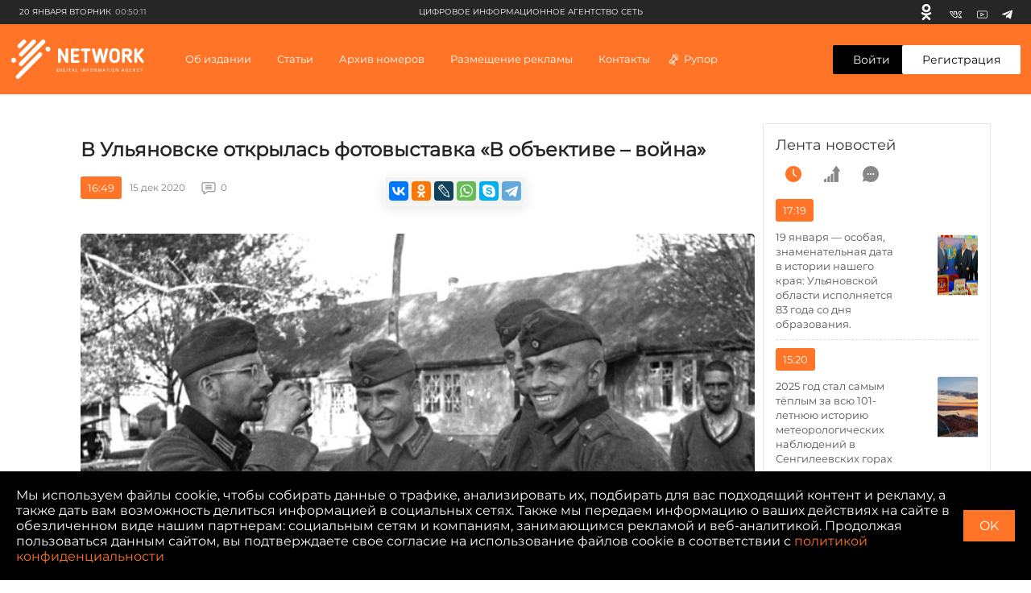

--- FILE ---
content_type: text/html; charset=UTF-8
request_url: https://ciarf.ru/news/v-ulyanovske-otkrylas-fotovystavka-v-obektive-voyna/
body_size: 30850
content:
<!DOCTYPE html>
<html lang="ru" prefix="og: http://ogp.me/ns#">
<head>
    <meta http-equiv="Content-Type" content="text/html; charset=UTF-8" />
<meta name="description" content="Выставка работает в фойе Дворца культуры имени 1 мая. Экспозиция представлена работами военного журналиста Анатолия Архипова «В объективе – война». Экспозиция представлена в рамках реализации программы «Культурный диалог: встречи в провинции, которая проходила с 7 по 15 декабря." />
<script type="text/javascript" data-skip-moving="true">(function(w, d) {var v = w.frameCacheVars = {'CACHE_MODE':'HTMLCACHE','storageBlocks':[],'dynamicBlocks':{'7DqYyc':'d41d8cd98f00','jmonnO':'d41d8cd98f00','iJBuqa':'1ebdb45eaa65','IjWcdm':'8763df948686','LkGdQn':'248979af19ce','XEVOpk':'76237c566035','d9AVsL':'51cc127efada','d42sdq':'8eb08af2eeb1','CpmJaV':'d02de8271459','sT4bfg':'1f5f1bd23517','O2Vmn3':'96c938dcb2ec','T3OECr':'b61a060aca0e','yKoGHq':'bd9bf04f506f','yxuQWs':'d30caa7ac7d5','jxX10R':'0ca811b8a771','ZF1lvf':'c3090e5b47a3','SsWt9f':'1f5425df8715','Xgm6Hv':'72109c705060','9FYz8j':'45dd5e8cc2f9','HR9X2a':'e3d879269a4e','TGbApP':'d41d8cd98f00','zYrQIp':'106c68b7e6bc','8zR3vV':'e0d072cc0fd4','NvQJLe':'77b25641a8d5','UXXHkL':'d90696122cd1','zfqDSU':'baf48fba30b1','g8taYv':'5d2116b5779c','jbrPA5':'bf2806d8ee7a','fD7C6F':'6b63aec14863','rIpOz9':'d153a92b5b33','2gu145':'7532817e2f03','dEVJbx':'416fd2899a2c'},'AUTO_UPDATE':true,'AUTO_UPDATE_TTL':'120','version':'2'};var inv = false;if (v.AUTO_UPDATE === false){if (v.AUTO_UPDATE_TTL && v.AUTO_UPDATE_TTL > 0){var lm = Date.parse(d.lastModified);if (!isNaN(lm)){var td = new Date().getTime();if ((lm + v.AUTO_UPDATE_TTL * 1000) >= td){w.frameRequestStart = false;w.preventAutoUpdate = true;return;}inv = true;}}else{w.frameRequestStart = false;w.preventAutoUpdate = true;return;}}var r = w.XMLHttpRequest ? new XMLHttpRequest() : (w.ActiveXObject ? new w.ActiveXObject("Microsoft.XMLHTTP") : null);if (!r) { return; }w.frameRequestStart = true;var m = v.CACHE_MODE; var l = w.location; var x = new Date().getTime();var q = "?bxrand=" + x + (l.search.length > 0 ? "&" + l.search.substring(1) : "");var u = l.protocol + "//" + l.host + l.pathname + q;r.open("GET", u, true);r.setRequestHeader("BX-ACTION-TYPE", "get_dynamic");r.setRequestHeader("X-Bitrix-Composite", "get_dynamic");r.setRequestHeader("BX-CACHE-MODE", m);r.setRequestHeader("BX-CACHE-BLOCKS", v.dynamicBlocks ? JSON.stringify(v.dynamicBlocks) : "");if (inv){r.setRequestHeader("BX-INVALIDATE-CACHE", "Y");}try { r.setRequestHeader("BX-REF", d.referrer || "");} catch(e) {}if (m === "APPCACHE"){r.setRequestHeader("BX-APPCACHE-PARAMS", JSON.stringify(v.PARAMS));r.setRequestHeader("BX-APPCACHE-URL", v.PAGE_URL ? v.PAGE_URL : "");}r.onreadystatechange = function() {if (r.readyState != 4) { return; }var a = r.getResponseHeader("BX-RAND");var b = w.BX && w.BX.frameCache ? w.BX.frameCache : false;if (a != x || !((r.status >= 200 && r.status < 300) || r.status === 304 || r.status === 1223 || r.status === 0)){var f = {error:true, reason:a!=x?"bad_rand":"bad_status", url:u, xhr:r, status:r.status};if (w.BX && w.BX.ready && b){BX.ready(function() {setTimeout(function(){BX.onCustomEvent("onFrameDataRequestFail", [f]);}, 0);});}w.frameRequestFail = f;return;}if (b){b.onFrameDataReceived(r.responseText);if (!w.frameUpdateInvoked){b.update(false);}w.frameUpdateInvoked = true;}else{w.frameDataString = r.responseText;}};r.send();var p = w.performance;if (p && p.addEventListener && p.getEntries && p.setResourceTimingBufferSize){var e = 'resourcetimingbufferfull';var h = function() {if (w.BX && w.BX.frameCache && w.BX.frameCache.frameDataInserted){p.removeEventListener(e, h);}else {p.setResourceTimingBufferSize(p.getEntries().length + 50);}};p.addEventListener(e, h);}})(window, document);</script>


<link href="/bitrix/js/burlakastudio.realcommenter/css/talk_form.min.css?1588089657261" type="text/css"  rel="stylesheet" />
<link href="/bitrix/cache/css/s1/ciarf/page_237fb97e6c8663bc46e90d6988eae891/page_237fb97e6c8663bc46e90d6988eae891_v1.css?171436613535514" type="text/css"  rel="stylesheet" />
<script>if(!window.BX)window.BX={};if(!window.BX.message)window.BX.message=function(mess){if(typeof mess==='object'){for(let i in mess) {BX.message[i]=mess[i];} return true;}};</script>
<script>(window.BX||top.BX).message({'JS_CORE_LOADING':'Загрузка...','JS_CORE_NO_DATA':'- Нет данных -','JS_CORE_WINDOW_CLOSE':'Закрыть','JS_CORE_WINDOW_EXPAND':'Развернуть','JS_CORE_WINDOW_NARROW':'Свернуть в окно','JS_CORE_WINDOW_SAVE':'Сохранить','JS_CORE_WINDOW_CANCEL':'Отменить','JS_CORE_WINDOW_CONTINUE':'Продолжить','JS_CORE_H':'ч','JS_CORE_M':'м','JS_CORE_S':'с','JSADM_AI_HIDE_EXTRA':'Скрыть лишние','JSADM_AI_ALL_NOTIF':'Показать все','JSADM_AUTH_REQ':'Требуется авторизация!','JS_CORE_WINDOW_AUTH':'Войти','JS_CORE_IMAGE_FULL':'Полный размер'});</script>

<script src="/bitrix/js/main/core/core.min.js?1712817670223197"></script>

<script>BX.Runtime.registerExtension({'name':'main.core','namespace':'BX','loaded':true});</script>
<script>BX.setJSList(['/bitrix/js/main/core/core_ajax.js','/bitrix/js/main/core/core_promise.js','/bitrix/js/main/polyfill/promise/js/promise.js','/bitrix/js/main/loadext/loadext.js','/bitrix/js/main/loadext/extension.js','/bitrix/js/main/polyfill/promise/js/promise.js','/bitrix/js/main/polyfill/find/js/find.js','/bitrix/js/main/polyfill/includes/js/includes.js','/bitrix/js/main/polyfill/matches/js/matches.js','/bitrix/js/ui/polyfill/closest/js/closest.js','/bitrix/js/main/polyfill/fill/main.polyfill.fill.js','/bitrix/js/main/polyfill/find/js/find.js','/bitrix/js/main/polyfill/matches/js/matches.js','/bitrix/js/main/polyfill/core/dist/polyfill.bundle.js','/bitrix/js/main/core/core.js','/bitrix/js/main/polyfill/intersectionobserver/js/intersectionobserver.js','/bitrix/js/main/lazyload/dist/lazyload.bundle.js','/bitrix/js/main/polyfill/core/dist/polyfill.bundle.js','/bitrix/js/main/parambag/dist/parambag.bundle.js']);
</script>
<script>BX.Runtime.registerExtension({'name':'ui.dexie','namespace':'BX.Dexie3','loaded':true});</script>
<script>BX.Runtime.registerExtension({'name':'ls','namespace':'window','loaded':true});</script>
<script>BX.Runtime.registerExtension({'name':'fx','namespace':'window','loaded':true});</script>
<script>BX.Runtime.registerExtension({'name':'fc','namespace':'window','loaded':true});</script>
<script>(window.BX||top.BX).message({'FORM_REQUIRED_INPUTS_MSG':'Заполните ещё ','FORM_REQUIRED_INPUTS_CASE_1':' поле','FORM_REQUIRED_INPUTS_CASE_2':' поля','FORM_REQUIRED_INPUTS_CASE_3':' полей','agree_to_del_uploaded_file':'Да','itape_filter_fired_on':'Недопустимо использовать: ','itape_filter_by_tag_fired_on':'Запрещено использовать тег: ','custom_gallery_image_data_attribute':'data-image-id','drag_n_drop.js':'/bitrix/js/burlakastudio.realcommenter/drag_n_drop.min.js?1588089657','talk_gallery.js':'/bitrix/js/burlakastudio.realcommenter/talk_gallery.min.js?1588089657','browser_hash.js':'/bitrix/js/burlakastudio.realcommenter/browser_hash.min.js?1618168216','drag_and_fire.js':'/bitrix/js/burlakastudio.realcommenter/drag_and_fire.min.js?1588089657'});</script>
<script>BX.Runtime.registerExtension({'name':'realcommenter_tree','namespace':'window','loaded':true});</script>
<script>BX.Runtime.registerExtension({'name':'realcommenter_form','namespace':'window','loaded':true});</script>
<script>(window.BX||top.BX).message({'LANGUAGE_ID':'ru','FORMAT_DATE':'DD.MM.YYYY','FORMAT_DATETIME':'DD.MM.YYYY HH:MI:SS','COOKIE_PREFIX':'BITRIX_SM','SERVER_TZ_OFFSET':'10800','UTF_MODE':'Y','SITE_ID':'s1','SITE_DIR':'/'});</script>


<script  src="/bitrix/cache/js/s1/ciarf/kernel_main/kernel_main_v1.js?1714366390154480"></script>
<script src="/bitrix/js/ui/dexie/dist/dexie3.bundle.min.js?171281756388274"></script>
<script src="/bitrix/js/main/core/core_ls.min.js?15813200497365"></script>
<script src="/bitrix/js/main/core/core_frame_cache.min.js?171281766811210"></script>
<script src="/bitrix/js/burlakastudio.realcommenter/talk_tree.min.js?161816821619832"></script>
<script src="/bitrix/js/burlakastudio.realcommenter/talk_form.min.js?158808966016620"></script>
<script>BX.setJSList(['/bitrix/js/main/core/core_fx.js','/bitrix/js/main/session.js','/bitrix/js/main/pageobject/pageobject.js','/bitrix/js/main/core/core_window.js','/bitrix/js/main/date/main.date.js','/bitrix/js/main/core/core_date.js','/bitrix/js/main/utils.js']);</script>
<script>BX.setCSSList(['/local/templates/ciarf/components/realcommenter_2.0/tape.show.tree/ciarf/style.css']);</script>
<script src="/push-subscribe/push-init.js"></script>
<!-- Global site tag (gtag.js) - Google Analytics -->
<script data-skip-moving="true" async src="https://www.googletagmanager.com/gtag/js?id=G-CP5TSFW2BD"></script>
<script data-skip-moving="true">
  window.dataLayer = window.dataLayer || [];
  function gtag(){dataLayer.push(arguments);}
  gtag('js', new Date());

  gtag('config', 'G-CP5TSFW2BD');
</script>



<script type="text/javascript">var _ba = _ba || []; _ba.push(["aid", "b185f7c5f2c3a7590cc2c95f3ac8ea73"]); _ba.push(["host", "ciarf.ru"]); (function() {var ba = document.createElement("script"); ba.type = "text/javascript"; ba.async = true;ba.src = (document.location.protocol == "https:" ? "https://" : "http://") + "bitrix.info/ba.js";var s = document.getElementsByTagName("script")[0];s.parentNode.insertBefore(ba, s);})();</script>



    <title>В Ульяновске открылась фотовыставка «В объективе – война»</title>

    <meta charset="UTF-8">
    <meta name="viewport" content="width=device-width, initial-scale=1.0">
    <meta http-equiv="X-UA-Compatible" content="ie=edge">

    <link rel="icon" href="https://ciarf.ru/favicon32.png" sizes="32x32">
    <link rel="icon" href="https://ciarf.ru/favicon192.png" sizes="192x192">
    <link rel="apple-touch-icon-precomposed" href="https://ciarf.ru/favicon.png">
    <meta name="msapplication-TileImage" content="https://ciarf.ru/favicon.png">
    <link rel="shortcut icon" type="image/x-icon" href="https://ciarf.ru/favicon.png"/>

    <meta property="og:site_name" content="Цифровое Информационное Агентство Сеть (ЦИА СЕТЬ)" />
    <meta property="og:image" content="https://ciarf.ru/upload/iblock/1a3/1a3015e191c53a025e42ab3522fb1b59.jpg">    
    <meta property="og:url" content="https://ciarf.ru/news/v-ulyanovske-otkrylas-fotovystavka-v-obektive-voyna/">    
    <meta property="og:title" content="В Ульяновске открылась фотовыставка «В объективе – война»">    
    <meta property="og:description" content="Выставка работает в фойе Дворца культуры имени 1 мая. Экспозиция представлена работами военного журналиста Анатолия Архипова «В объективе – война». Экспозиция представлена в рамках реализации программы «Культурный диалог: встречи в провинции, которая проходила с 7 по 15 декабря.">    
    <meta property="og:type" content="article">
    <meta name="yandex-verification" content="049cced3fc9aba3a" />

    <link rel="stylesheet" href="https://cdnjs.cloudflare.com/ajax/libs/fancybox/3.5.7/jquery.fancybox.min.css">
    <link rel="stylesheet" href="/assets/styles/main.min.css?162">
    <link rel="stylesheet" href="/assets/styles/push.css?162">

    <style type="text/css">
        .newsfeed {
            padding: 15px;
        }
        .newsfeed__link-text {
            margin-right:15px;

        }
        @media (min-width: 1360px){
            .newsfeed__link-text {
                font-size:14px;
            }
        }

        @media (min-width: 1360px) and (max-width: 1599px) {
            .newsfeed__link img {
                position: relative;
                transform: none;
                width:100%;
            }
            .newsfeed__link-text {
                width:100%;
                margin:10px 0;
            }
            .newsfeed__link {
                flex-direction: column-reverse;
            }
        }
        .bx-auth-reg {
            padding: 20px 0;
        }
       @font-face {
            font-family: 'MontserratRegular';
            src: url('/assets/fonts/Montserrat-Regular.eot');
            src: local('☺'), url('/assets/fonts/Montserrat-Regular.woff') format('woff'), url('/assets/fonts/Montserrat-Regular.ttf') format('truetype'), url('/assets/fonts/Montserrat-Regular.svg') format('svg');
            font-weight: normal;
            font-style: normal;
        }
        body, button, input, select, textarea {
            font-family: 'MontserratRegular', sans-serif;
        }
        #bottom_warning {
            display:none;
        }
        #bottom_warning_accept {
            position: relative;
        }
        #bottom_warning_accept.ok {
            color:transparent;
        }
        #bottom_warning_accept.ok:before {
            content: '\2713';
            color:#fff;
            position: absolute;
            left:0;
            top:0;
            width:100%;
            height: 100%;
            text-align: center;
            line-height: 2.4rem;
        }
        #bottom_warning_accept.ok:hover {
            background-color: #ff7426;
        }

        .footer__copyright__apps {
            margin-top:10px;
        }
        .app-advertisement__text {
            width:100%;
        }
    #vk_groups, #vk_groups iframe, .lightwidget-widget + iframe {
        width:100% !important;
        min-width:100% !important;
    }
    .instagram-media, iframe[id^="telegram-post"], .fb_iframe_widget iframe {
        width:100% !important;
        min-width:100% !important;
    }
    .fb_iframe_widget {
        display:block !important;
    }
    @media (min-width: 1280px){
        .detail {
            max-width: initial;
        }
    }
    .newsfeed__title {
        font-weight:500;
    }
    .newsfeed__title {
        letter-spacing: 0;
    }
    .select__list[data-status=opened] {
        border: 1px #eee solid;
    }
    .newsfeed .news-list__all {
        display: block;
        font-size: 14px;
        line-height: 20px;
        color: #ff7426;
        text-align: center;
        background-color: #fff;
        border-radius: 3px;
        padding: 12px 35px;
        margin: 22px auto 0;
        border: 1px solid #ff7426;
    }
    .newsfeed .news-list__all:hover {
        background-color: #ff7426;
        color: #fff;
    }
    .rubric__link.active {
        color: #ff7426;
    }
    .news__info-text {
         margin-right: 20px;
         padding-left: 10px;
    }
    .header-menu .header-menu__list-item-nostr:before {
        content:initial;
    }
    .new-content__main-wrapper video {
        width:100%;
        height:100%;
    }
    .brna_form .brf_submit ins {
        display:none !important;
    }
        /* lines */
        /*.br_comment:before {
            position: absolute;
            content: "";
            width: 30px;
            height: 1px;
            background-color: #c5c5c5;
            top: 5px;
            left: -45px;
        }

        .br_comment:after {
            position: absolute;
            content: "";
            width: 1px;
            height: 178px;
            background-color: #c5c5c5;
            top: -173px;
            left: -45px;
        }
        @media (min-width: 768px){
            .br_comment:after {
                height: 135px;
                top: -130px;
            }
        }*/
        .detail-news__share td div {
            height: 11px !important;
            background-position: 0 2px;
            background-repeat: no-repeat;
        }
        .detail-news__share td a {
            border-radius:4px !important;
        }
        .detail-news__share tr td:nth-child(2) {
            display:none !important;
        }
        .detail-news__share table {
            margin-right:2px;
        }
        .footer__text a {
            color:#fff;
        }
    </style>
</head>


<body><!-- Yandex.Metrika counter --> <script type="text/javascript" > (function(m,e,t,r,i,k,a){m[i]=m[i]||function(){(m[i].a=m[i].a||[]).push(arguments)}; m[i].l=1*new Date();k=e.createElement(t),a=e.getElementsByTagName(t)[0],k.async=1,k.src=r,a.parentNode.insertBefore(k,a)}) (window, document, "script", "https://mc.yandex.ru/metrika/tag.js", "ym"); ym(61592989, "init", { clickmap:true, trackLinks:true, accurateTrackBounce:true, webvisor:true }); </script> <noscript><div><img src="https://mc.yandex.ru/watch/61592989" style="position:absolute; left:-9999px;" alt="" /></div></noscript> <!-- /Yandex.Metrika counter --><div id="fb-root"></div>
<script async defer crossorigin="anonymous" src="https://connect.facebook.net/ru_RU/sdk.js#xfbml=1&version=v8.0&appId=1887795294864363&autoLogAppEvents=1" nonce="Or1pyexI"></script>
<div class="top-banner">
    <div class="content">
    <div id="bxdynamic_7DqYyc_start" style="display:none"></div><div id="bxdynamic_7DqYyc_end" style="display:none"></div>    </div>
</div>
<div class="page">
    <div id="bxdynamic_jmonnO_start" style="display:none"></div><div id="bxdynamic_jmonnO_end" style="display:none"></div>    <header class="header" id="header">
        <div class="header__top">
            <div class="header__top-wrapper">
                <div class="header__top-date"><span>20 января Вторник</span><span
                            class="header__top-date-time">00:50:11</span>
                </div>
                <div class="header__top-links">
                    <div id="bxdynamic_iJBuqa_start" style="display:none"></div>        <a class="header__top-link header__top-link--" href="https://ok.ru/profile/579663619737" target="_blank" rel="nofollow" title="Одноклассники">
            <svg>
                <use xlink:href="/assets/sprite.svg#odnoklassniki-usage"></use>
            </svg>
        </a>
            <a class="header__top-link header__top-link--vk" href="https://vk.com/id587560347" target="_blank" rel="nofollow" title="Вконтакте">
            <svg>
                <use xlink:href="/assets/sprite.svg#vk-usage"></use>
            </svg>
        </a>
            <a class="header__top-link header__top-link--youtube" href="https://youtube.com/channel/UCFh_CjEC0VppGu84xCLQfHg" target="_blank" rel="nofollow" title="Youtube">
            <svg>
                <use xlink:href="/assets/sprite.svg#youtube-usage"></use>
            </svg>
        </a>
            <a class="header__top-link header__top-link--youtube" href="https://t.me/volkodav73" target="_blank" rel="nofollow" title="Telegram">
            <svg>
                <use xlink:href="/assets/sprite.svg#telegram-usage"></use>
            </svg>
        </a>
    <div id="bxdynamic_iJBuqa_end" style="display:none"></div>                </div>
                <div class="header__top-text">
                    <div id="bxdynamic_IjWcdm_start" style="display:none"></div>цифровое информационное агентство сеть<div id="bxdynamic_IjWcdm_end" style="display:none"></div></div>
            </div>
        </div>
        <div class="header__wrapper">
            <div class="header-menu">
                <button class="header-menu__close" type="button" aria-label="close menu"></button>
                <div class="header-menu__wrapper">
                    <div id="bxdynamic_LkGdQn_start" style="display:none"></div>
        
                                                                    <div class="header-menu__section">
                            <a href="/about/" style="display: block" class="header-menu__title">Об издании</a>
                        </div>
                                                    
                                                                    <div class="header-menu__section">
                            <div class="header-menu__title">Статьи</div>
                            <ul class="header-menu__list">
                                <li class="header-menu__list-item">СТАТЬИ ПО РУБРИКАМ                                                                        <div class="header-menu__dropdown">
                                        <div class="header-menu__dropdown-wrapper">
                                                                                    <a class="header-menu__link" style="display: block" href="/rubrics/aktualno/">Актуально</a>
                                                                                    <a class="header-menu__link" style="display: block" href="/rubrics/obshchestvo/">Общество</a>
                                                                                    <a class="header-menu__link" style="display: block" href="/rubrics/o-korruptsii-v-ulyanovskoy-oblasti-/">Коррупция73</a>
                                                                                    <a class="header-menu__link" style="display: block" href="/rubrics/eksklyuziv/">Эксклюзив</a>
                                                                                    <a class="header-menu__link" style="display: block" href="/rubrics/politika/">Политика</a>
                                                                                    <a class="header-menu__link" style="display: block" href="/rubrics/intervyu/">Интервью </a>
                                                                                    <a class="header-menu__link" style="display: block" href="/rubrics/dose/">Досье </a>
                                                                                    <a class="header-menu__link" style="display: block" href="/rubrics/ekoturizm73/">Экотуризм73</a>
                                                                                    <a class="header-menu__link" style="display: block" href="/rubrics/zelyenaya-marka/">Экология </a>
                                                                                    <a class="header-menu__link" style="display: block" href="/rubrics/kultura/">Культура </a>
                                                                                    <a class="header-menu__link" style="display: block" href="/rubrics/sport/">Cпорт </a>
                                                                                </div>
                                    </div>
                                                                    </li>
                                <li class="header-menu__list-item">Актуальные темы                                                                            <div class="header-menu__dropdown">
                                            <div class="header-menu__dropdown-wrapper">
                                                                                                    <a class="header-menu__link" style="display: block" href="/news/zabaluyka-stanet-chishche-v-etom-godu/">Забалуйка станет чище в этом году</a>
                                                                                                    <a class="header-menu__link" style="display: block" href="/news/krutoy-poselok-ulyanovskoy-oblasti-mesto-gde-khochetsya-zhit-/">Крутой поселок Ульяновской области - место, где хочется жить! </a>
                                                                                                    <a class="header-menu__link" style="display: block" href="/news/teplichnoe-i-vsya-morozovskaya-rat-razbiraemsya-v-situatsii/">«Тепличное» и вся морозовская рать. Разбираемся в ситуации.</a>
                                                                                                    <a class="header-menu__link" style="display: block" href="/news/uk-domofond-v-napravlenii-innovatsiy-dlya-komfortnoy-zhizni-lyudey/">УК «Домофонд»: «В направлении инноваций для комфортной жизни людей»</a>
                                                                                                    <a class="header-menu__link" style="display: block" href="/news/palmira-protiv-ulyanovska-kto-prikryvaet-ekologicheskiy-bespredel/">«Пальмира» против Ульяновска: кто прикрывает экологический беспредел?</a>
                                                                                                    <a class="header-menu__link" style="display: block" href="/news/v-ulyanovske-politseyskie-po-goryachim-sledam-raskryli-ubiystvo/">В Ульяновске полицейские по горячим следам раскрыли убийство</a>
                                                                                                    <a class="header-menu__link" style="display: block" href="/news/ostrovki-ubiytsy-na-dorogakh-ulyanovska/">Островки-убийцы на дорогах Ульяновска</a>
                                                                                                    <a class="header-menu__link" style="display: block" href="/news/zatsementirovannaya-sila-prestupleniya-sengileevskiy-rayon-rabochiy-poselok-tsemzavod/">Зацементированная сила преступления. Сенгилеевский район. Рабочий поселок Цемзавод</a>
                                                                                                    <a class="header-menu__link" style="display: block" href="/news/osennee-obostrenie-beregis/">Осеннее обострение. Берегись!</a>
                                                                                                    <a class="header-menu__link" style="display: block" href="/news/kogda-zakonchatsya-ezhegodnye-stradaniya-inzentsev/">Когда закончатся ежегодные страдания инзенцев?</a>
                                                                                            </div>
                                        </div>
                                                                    </li>
                            </ul>
                        </div>
                                                
                                                                        <div class="header-menu__section">
                                <div class="header-menu__title">Архив номеров</div>
                                <ul class="header-menu__list">
                                    <li class="header-menu__list-item header-menu__list-item-nostr">
                                        <a class="header-menu__link" style="display: block" href="/video/">Видеоархив</a>
                                    </li>
                                    <li class="header-menu__list-item header-menu__list-item-nostr">
                                        <a class="header-menu__link" style="display: block" href="/archive/">Печатный архив</a>
                                    </li>
                                </ul>
                            </div>
                                                    
                                                                    <div class="header-menu__section">
                            <a href="/advertising/" style="display: block" class="header-menu__title">Размещение рекламы</a>
                        </div>
                                                    
                                                                    <div class="header-menu__section">
                            <a href="/contacts/" style="display: block" class="header-menu__title">Контакты</a>
                        </div>
                                                    
                                                                    <div class="header-menu__section">
                            <a href="/rupor/" style="display: block" class="header-menu__title">Рупор</a>
                        </div>
                                                                </ul>
<div id="bxdynamic_LkGdQn_end" style="display:none"></div>                </div>
            </div>
            <button class="header__hamburger" type="button"><span></span><span></span><span></span></button>
            <a href="/" class="header__logo">
                <svg>
                    <use xlink:href="/assets/sprite.svg#logo-usage"></use>
                </svg>
                </a>
                <nav class="header__nav">
                    <div id="bxdynamic_XEVOpk_start" style="display:none"></div>    <ul class="header__nav-list">
        
                                        <li class="">
                                            <a href="/about/"
                           class="header__nav-item">Об издании                            </a>
                                        </li>
                            
                                        <li class=" header__nav-item">
                                            Статьи                        <div class="header__dropdown">
                            <div class="header__dropdown-box">
                                <div class="header__dropdown-main">
                                    <div class="header__dropdown-title">СТАТЬИ ПО РУБРИКАМ</div>
                                    <div class="header__dropdown-list">
                                                                                                                                    <div class="header__dropdown-list-item">
                                                    <a class="header__dropdown-link"
                                                       href="/rubrics/aktualno/">Актуально</a>
                                                </div>
                                                                                            <div class="header__dropdown-list-item">
                                                    <a class="header__dropdown-link"
                                                       href="/rubrics/obshchestvo/">Общество</a>
                                                </div>
                                                                                            <div class="header__dropdown-list-item">
                                                    <a class="header__dropdown-link"
                                                       href="/rubrics/o-korruptsii-v-ulyanovskoy-oblasti-/">Коррупция73</a>
                                                </div>
                                                                                            <div class="header__dropdown-list-item">
                                                    <a class="header__dropdown-link"
                                                       href="/rubrics/eksklyuziv/">Эксклюзив</a>
                                                </div>
                                                                                            <div class="header__dropdown-list-item">
                                                    <a class="header__dropdown-link"
                                                       href="/rubrics/politika/">Политика</a>
                                                </div>
                                                                                            <div class="header__dropdown-list-item">
                                                    <a class="header__dropdown-link"
                                                       href="/rubrics/intervyu/">Интервью </a>
                                                </div>
                                                                                            <div class="header__dropdown-list-item">
                                                    <a class="header__dropdown-link"
                                                       href="/rubrics/dose/">Досье </a>
                                                </div>
                                                                                            <div class="header__dropdown-list-item">
                                                    <a class="header__dropdown-link"
                                                       href="/rubrics/ekoturizm73/">Экотуризм73</a>
                                                </div>
                                                                                            <div class="header__dropdown-list-item">
                                                    <a class="header__dropdown-link"
                                                       href="/rubrics/zelyenaya-marka/">Экология </a>
                                                </div>
                                                                                            <div class="header__dropdown-list-item">
                                                    <a class="header__dropdown-link"
                                                       href="/rubrics/kultura/">Культура </a>
                                                </div>
                                                                                            <div class="header__dropdown-list-item">
                                                    <a class="header__dropdown-link"
                                                       href="/rubrics/sport/">Cпорт </a>
                                                </div>
                                                                                                                        </div>
                                </div>
                                <div class="header__dropdown-aside">
                                    <div class="header__dropdown-title">Актуальные темы</div>
                                    <div class="header__dropdown-list">
                                                                                                                                    <div class="header__dropdown-list-item">
                                                    <a class="header__dropdown-link"
                                                       href="/news/zabaluyka-stanet-chishche-v-etom-godu/">Забалуйка станет чище в этом году</a>
                                                </div>
                                                                                            <div class="header__dropdown-list-item">
                                                    <a class="header__dropdown-link"
                                                       href="/news/krutoy-poselok-ulyanovskoy-oblasti-mesto-gde-khochetsya-zhit-/">Крутой поселок Ульяновской области - место, где хочется жить! </a>
                                                </div>
                                                                                            <div class="header__dropdown-list-item">
                                                    <a class="header__dropdown-link"
                                                       href="/news/teplichnoe-i-vsya-morozovskaya-rat-razbiraemsya-v-situatsii/">«Тепличное» и вся морозовская рать. Разбираемся в ситуации.</a>
                                                </div>
                                                                                            <div class="header__dropdown-list-item">
                                                    <a class="header__dropdown-link"
                                                       href="/news/uk-domofond-v-napravlenii-innovatsiy-dlya-komfortnoy-zhizni-lyudey/">УК «Домофонд»: «В направлении инноваций для комфортной жизни людей»</a>
                                                </div>
                                                                                            <div class="header__dropdown-list-item">
                                                    <a class="header__dropdown-link"
                                                       href="/news/palmira-protiv-ulyanovska-kto-prikryvaet-ekologicheskiy-bespredel/">«Пальмира» против Ульяновска: кто прикрывает экологический беспредел?</a>
                                                </div>
                                                                                            <div class="header__dropdown-list-item">
                                                    <a class="header__dropdown-link"
                                                       href="/news/v-ulyanovske-politseyskie-po-goryachim-sledam-raskryli-ubiystvo/">В Ульяновске полицейские по горячим следам раскрыли убийство</a>
                                                </div>
                                                                                            <div class="header__dropdown-list-item">
                                                    <a class="header__dropdown-link"
                                                       href="/news/ostrovki-ubiytsy-na-dorogakh-ulyanovska/">Островки-убийцы на дорогах Ульяновска</a>
                                                </div>
                                                                                            <div class="header__dropdown-list-item">
                                                    <a class="header__dropdown-link"
                                                       href="/news/zatsementirovannaya-sila-prestupleniya-sengileevskiy-rayon-rabochiy-poselok-tsemzavod/">Зацементированная сила преступления. Сенгилеевский район. Рабочий поселок Цемзавод</a>
                                                </div>
                                                                                            <div class="header__dropdown-list-item">
                                                    <a class="header__dropdown-link"
                                                       href="/news/osennee-obostrenie-beregis/">Осеннее обострение. Берегись!</a>
                                                </div>
                                                                                            <div class="header__dropdown-list-item">
                                                    <a class="header__dropdown-link"
                                                       href="/news/kogda-zakonchatsya-ezhegodnye-stradaniya-inzentsev/">Когда закончатся ежегодные страдания инзенцев?</a>
                                                </div>
                                                                                                                        </div>
                                </div>
                            </div>
                        </div>
                                    </li>
                            
                                        <li class=" header__nav-item">
                                                Архив номеров                            <div class="header__dropdown">
                                <div class="header__dropdown-box">
                                    <div class="header__dropdown-main">
                                        <div class="header__dropdown-list">
                                            <div class="header__dropdown-list-item">
                                                <a class="header__dropdown-link header__dropdown-link--icon"
                                                   href="/video/">
                                                    <svg>
                                                        <use xlink:href="/assets/sprite.svg#video-icon"></use>
                                                    </svg>
                                                    Видеоархив</a>
                                            </div>
                                            <div class="header__dropdown-list-item">
                                                <a class="header__dropdown-link header__dropdown-link--icon"
                                                   href="/archive/">
                                                    <svg>
                                                        <use xlink:href="/assets/sprite.svg#arcive-icon"></use>
                                                    </svg>
                                                    Печатный архив</a>
                                            </div>
                                        </div>
                                    </div>
                                </div>
                            </div>
                                        </li>
                            
                                        <li class="">
                                            <a href="/advertising/"
                           class="header__nav-item">Размещение рекламы                            </a>
                                        </li>
                            
                                        <li class="">
                                            <a href="/contacts/"
                           class="header__nav-item">Контакты                            </a>
                                        </li>
                            
                                        <li class="">
                                            <a href="/rupor/"
                           class="header__nav-item header__nav-item header__nav-item--icon">Рупор                            <svg>
                                <use xlink:href="/assets/sprite.svg#megaphone-usage"></use>
                            </svg></a>
                                        </li>
                                        </ul>
<div id="bxdynamic_XEVOpk_end" style="display:none"></div>                </nav>
                <div class="header__buttons">
                                        <a class="header__button header__button--enter"
                                                href="/auth/">Войти</a>
                    <span>/</span><a
                            class="header__button header__button--registration" href="/register/">Регистрация</a>
                                    </div>
        </div>
    </header>
    


    <div class="detail new-content">
        <div class="new-content__left">
    <div class="new-content__block new-content__block--newsfeed">
        <div class="newsfeed">
                        <div class="newsfeed__header">
                <a href="/feed/" class="newsfeed__title"><div id="bxdynamic_d9AVsL_start" style="display:none"></div>Лента новостей<div id="bxdynamic_d9AVsL_end" style="display:none"></div></a>
                <div class="newsfeed__tabs-list">
                    <button class="newsfeed__tab active" type="button" name="time" aria-label="time">
                        <svg>
                            <use xlink:href="/assets/sprite.svg?162#time-icon"></use>
                        </svg>
                    </button>
                    <button class="newsfeed__tab" type="button" name="grow" aria-label="grow">
                        <svg>
                            <use xlink:href="/assets/sprite.svg?162#grow-icon"></use>
                        </svg>
                    </button>
                    <button class="newsfeed__tab" type="button" name="comment" aria-label="comment">
                        <svg>
                            <use xlink:href="/assets/sprite.svg?162#comment-icon"></use>
                        </svg>
                    </button>
                </div>
            </div>
            <div class="newsfeed__content-box">
                <div class="newsfeed__content active">
                    <div id="bxdynamic_d42sdq_start" style="display:none"></div>            <a href="/news/19-yanvarya-osobaya-znamenatelnaya-data-v-istorii-nashego-kraya-ulyanovskoy-oblasti-ispolnyaetsya-83/" class="newsfeed__link">
            <span class="newsfeed__link-date">17:19</span>
            <span class="newsfeed__link-text">19 января — особая, знаменательная дата в истории нашего края: Ульяновской области исполняется 83 года со дня образования.</span>
            <img src="/upload/resize_cache/iblock/cbf/187_75_0/u92jvidiszs2aedpz2mfbwkiikgu1jh0.jpg" alt="alt">
        </a>
            <a href="/news/2025-god-stal-samym-tyeplym-za-vsyu-101-letnyuyu-istoriyu-meteorologicheskikh-nablyudeniy-v-sengilee/" class="newsfeed__link">
            <span class="newsfeed__link-date">15:20</span>
            <span class="newsfeed__link-text">2025 год стал самым тёплым за всю 101-летнюю историю метеорологических наблюдений в Сенгилеевских горах</span>
            <img src="/upload/resize_cache/iblock/c71/187_75_0/hz3bsgats1108i02nl98wq0snx0lcqdh.jpg" alt="alt">
        </a>
            <a href="/news/itogi-donorskogo-goda-ulyanovskaya-sluzhba-krovi-podvodit-rezultaty-2025-goda/" class="newsfeed__link">
            <span class="newsfeed__link-date">14:12</span>
            <span class="newsfeed__link-text">Итоги донорского года: Ульяновская служба крови подводит результаты 2025 года</span>
            <img src="/upload/resize_cache/iblock/d86/187_75_0/4l1v636i5u2ad1gz233idp1hyqntih4m.jpg" alt="alt">
        </a>
            <a href="/news/podderzhka-kotoraya-rabotaet-novye-vozmozhnosti-dlya-biznesa-s-2026-goda/" class="newsfeed__link">
            <span class="newsfeed__link-date">13:59</span>
            <span class="newsfeed__link-text">Поддержка, которая работает: новые возможности для бизнеса с 2026 года</span>
            <img src="/upload/resize_cache/iblock/536/187_75_0/7kc8nvqtbfwfpdeokmcd7k3bsvzzcw5i.jpg" alt="alt">
        </a>
            <a href="/news/v-noch-ulyanovskie-dorozhniki-vyvezli-sneg-s-11-ulits/" class="newsfeed__link">
            <span class="newsfeed__link-date">12:55</span>
            <span class="newsfeed__link-text">В ночь ульяновские дорожники вывезли снег с 11 улиц</span>
            <img src="/upload/resize_cache/iblock/7d7/187_75_0/8s7vjjtmfa2aeuy0kf1xgcfvd5cxqg1t.jpg" alt="alt">
        </a>
            <a href="/news/2025-god-dlya-nashikh-rodnikov-byl-neveroyatno-nasyshchennym-i-shchedrym-na-sobytiya/" class="newsfeed__link">
            <span class="newsfeed__link-date">20:50</span>
            <span class="newsfeed__link-text">2025 год для наших «РОДников» был невероятно насыщенным и щедрым на события.</span>
            <img src="/upload/resize_cache/iblock/8e8/187_75_0/sy1zj62fjromtrrplf55glnrx04jmorv.jpg" alt="alt">
        </a>
            <a href="/news/2025-god-byl-odnim-iz-samym-dozhdlivykh-za-stoletnyuyu-istoriyu-nablyudeniy-za-pogodoy-v-sengileevsk/" class="newsfeed__link">
            <span class="newsfeed__link-date">19:44</span>
            <span class="newsfeed__link-text">2025 год был одним из самым дождливых за столетнюю историю наблюдений за погодой в Сенгилеевских горах!</span>
            <img src="/upload/resize_cache/iblock/ca1/187_75_0/wsky03w20xgr5cwisk73zhw8cdsmjces.jpg" alt="alt">
        </a>
    <div id="bxdynamic_d42sdq_end" style="display:none"></div>                </div>
                <div class="newsfeed__content">
                    <div id="bxdynamic_CpmJaV_start" style="display:none"></div>            <a href="/news/19-yanvarya-osobaya-znamenatelnaya-data-v-istorii-nashego-kraya-ulyanovskoy-oblasti-ispolnyaetsya-83/" class="newsfeed__link">
            <span class="newsfeed__link-date">17:19</span>
            <span class="newsfeed__link-text">19 января — особая, знаменательная дата в истории нашего края: Ульяновской области исполняется 83 года со дня образования. </span>
            <img src="/upload/resize_cache/iblock/cbf/50_54_0/u92jvidiszs2aedpz2mfbwkiikgu1jh0.jpg" alt="alt">
        </a>
    <div id="bxdynamic_CpmJaV_end" style="display:none"></div>                </div>
                <div class="newsfeed__content">
                    <div id="bxdynamic_sT4bfg_start" style="display:none"></div>            <a href="/news/19-yanvarya-osobaya-znamenatelnaya-data-v-istorii-nashego-kraya-ulyanovskoy-oblasti-ispolnyaetsya-83/" class="newsfeed__link">
            <span class="newsfeed__link-date">17:19</span>
            <span class="newsfeed__link-text">19 января — особая, знаменательная дата в истории нашего края: Ульяновской области исполняется 83 года со дня образования. <br>(0 комментариев)</span>
            <img src="/upload/resize_cache/iblock/cbf/50_54_0/u92jvidiszs2aedpz2mfbwkiikgu1jh0.jpg" alt="alt">
        </a>
    <div id="bxdynamic_sT4bfg_end" style="display:none"></div>                </div>
            </div>
            <a class="news-list__all" href="/feed/"><div id="bxdynamic_O2Vmn3_start" style="display:none"></div>Показать все новости<div id="bxdynamic_O2Vmn3_end" style="display:none"></div></a>
        </div>
    </div>
    <div class="new-content__block">
        <div class="rubric">
            <div class="rubric__title">
                <svg>
                    <use xlink:href="/assets/sprite.svg#rubr-usage"></use>
                </svg>
                <span><div id="bxdynamic_T3OECr_start" style="display:none"></div>Рубрикатор<div id="bxdynamic_T3OECr_end" style="display:none"></div></span>
            </div>
            <div id="bxdynamic_yKoGHq_start" style="display:none"></div>    <div class="rubric__list">
                <a class="rubric__link" href="/rubrics/aktualno/">Актуально</a>
                <a class="rubric__link" href="/rubrics/obshchestvo/">Общество</a>
                <a class="rubric__link" href="/rubrics/o-korruptsii-v-ulyanovskoy-oblasti-/">Коррупция73</a>
                <a class="rubric__link" href="/rubrics/politika/">Политика</a>
                <a class="rubric__link" href="/rubrics/eksklyuziv/">Эксклюзив</a>
                <a class="rubric__link" href="/rubrics/intervyu/">Интервью </a>
                <a class="rubric__link" href="/rubrics/dose/">Досье </a>
                <a class="rubric__link" href="/rubrics/ekoturizm73/">Экотуризм73</a>
                <a class="rubric__link" href="/rubrics/sport/">Cпорт </a>
                <a class="rubric__link" href="/rubrics/kultura/">Культура </a>
                <a class="rubric__link" href="/rubrics/zelyenaya-marka/">Экология </a>
            </div>
    <div id="bxdynamic_yKoGHq_end" style="display:none"></div>        </div>
    </div>
</div>
        <div class="new-content__main">
            <div id="bxdynamic_yxuQWs_start" style="display:none"></div>

<div class="detail__news-box">
    <div class="detail-news">
        <div class="detail-news__wrapper">
            <div class="detail-news__title">В Ульяновске открылась фотовыставка «В объективе – война»</div>
            <div class="detail-news__content">
                <div class="detail-news__share-box">
                    <div class="detail-news__info-wrapper">
                        <div class="detail-news__info">
                            <div class="news__date">16:49</div>
                            <span class="news__info-text news__info-text--date" title="15.12.2020">15 дек 2020</span>
<!--                            <span class="detail-news__info-text detail-news__info-text--person">--><!--</span>-->
                            <span
                                    class="detail-news__info-text detail-news__info-text--comment">0</span>
                        </div>
                                            </div>
                    <div class="detail-news__share">


                        <div class="ya-share2 ya-share2_inited">
                            <div class="ya-share2__container ya-share2__container_size_m ya-share2__container_color-scheme_normal ya-share2__container_shape_normal">
                                <ul class="ya-share2__list ya-share2__list_direction_horizontal">
                                    <li class="ya-share2__item ya-share2__item_service_vkontakte">
                                        <a class="ya-share2__link custom-share--vk"
                                           data-href="https://vk.com/share.php?url=http%3A%2F%2Fciarf.ru/news/v-ulyanovske-otkrylas-fotovystavka-v-obektive-voyna/&title=%D0%92%20%D0%A3%D0%BB%D1%8C%D1%8F%D0%BD%D0%BE%D0%B2%D1%81%D0%BA%D0%B5%20%D0%BE%D1%82%D0%BA%D1%80%D1%8B%D0%BB%D0%B0%D1%81%D1%8C%20%D1%84%D0%BE%D1%82%D0%BE%D0%B2%D1%8B%D1%81%D1%82%D0%B0%D0%B2%D0%BA%D0%B0%20%C2%AB%D0%92%20%D0%BE%D0%B1%D1%8A%D0%B5%D0%BA%D1%82%D0%B8%D0%B2%D0%B5%20%E2%80%93%20%D0%B2%D0%BE%D0%B9%D0%BD%D0%B0%C2%BB&utm_source=share2"
                                           data-mhref="https://m.vk.com/share.php?url=http%3A%2F%2Fciarf.ru/news/v-ulyanovske-otkrylas-fotovystavka-v-obektive-voyna/&title=%D0%92%20%D0%A3%D0%BB%D1%8C%D1%8F%D0%BD%D0%BE%D0%B2%D1%81%D0%BA%D0%B5%20%D0%BE%D1%82%D0%BA%D1%80%D1%8B%D0%BB%D0%B0%D1%81%D1%8C%20%D1%84%D0%BE%D1%82%D0%BE%D0%B2%D1%8B%D1%81%D1%82%D0%B0%D0%B2%D0%BA%D0%B0%20%C2%AB%D0%92%20%D0%BE%D0%B1%D1%8A%D0%B5%D0%BA%D1%82%D0%B8%D0%B2%D0%B5%20%E2%80%93%20%D0%B2%D0%BE%D0%B9%D0%BD%D0%B0%C2%BB&utm_source=share2"
                                           rel="nofollow noopener" target="_blank" title="ВКонтакте"><span class="ya-share2__badge"><span class="ya-share2__icon"></span></span><span class="ya-share2__title">ВКонтакте</span></a></li>
                                </ul>
                            </div>
                        </div>&nbsp;
<!--                        <a href="https://vk.com/share.php?url=http%3A%2F%2Fciarf.loc%2Fnews%2Fevroparlament-predlagaet-lishit-minsk-kreditov-i-vvesti-sanktsii-protiv-grazhdan-rf%2F&title=%D0%95%D0%B2%D1%80%D0%BE%D0%BF%D0%B0%D1%80%D0%BB%D0%B0%D0%BC%D0%B5%D0%BD%D1%82%20%D0%BF%D1%80%D0%B5%D0%B4%D0%BB%D0%B0%D0%B3%D0%B0%D0%B5%D1%82%20%D0%BB%D0%B8%D1%88%D0%B8%D1%82%D1%8C%20%D0%9C%D0%B8%D0%BD%D1%81%D0%BA%20%D0%BA%D1%80%D0%B5%D0%B4%D0%B8%D1%82%D0%BE%D0%B2%20%D0%B8%20%D0%B2%D0%B2%D0%B5%D1%81%D1%82%D0%B8%20%D1%81%D0%B0%D0%BD%D0%BA%D1%86%D0%B8%D0%B8%20%D0%BF%D1%80%D0%BE%D1%82%D0%B8%D0%B2%20%D0%B3%D1%80%D0%B0%D0%B6%D0%B4%D0%B0%D0%BD%20%D0%A0%D0%A4&utm_source=share2"></a>-->

                        <div class="ya-share2"
                             data-services="odnoklassniki,lj,whatsapp,skype,telegram"></div>
                    </div>
                </div>
                <div class="detail-news__content-wrapper">
                    <div class="detail-news__image-box"><img src="/upload/iblock/1a3/1a3015e191c53a025e42ab3522fb1b59.jpg" alt=""></div>
                    <div class="detail-news__info-wrapper">
                        <div class="detail-news__info">
                            <div class="news__date">16:49</div>
                            <span class="news__info-text news__info-text--date" title="15.12.2020">15 дек 2020</span>
<!--                            <span class="detail-news__info-text detail-news__info-text--person">--><!--</span>-->
                            <span
                                    class="detail-news__info-text detail-news__info-text--comment">0</span>
                        </div>
                            <div class="detail-news__info-links">
                    <a class="detail-news__call-link" href="https://ok.ru/profile/579663619737" title="Одноклассники" target="_blank" rel="nofollow">
                <svg>
                    <use xlink:href="/assets/sprite.svg#link-ok-usage"></use>
                </svg>
            </a>
                    <a class="detail-news__call-link" href="https://vk.com/id587560347" title="Вконтакте" target="_blank" rel="nofollow">
                <svg>
                    <use xlink:href="/assets/sprite.svg#link-vk-usage"></use>
                </svg>
            </a>
                    <a class="detail-news__call-link" href="https://youtube.com/channel/UCFh_CjEC0VppGu84xCLQfHg" title="Youtube" target="_blank" rel="nofollow">
                <svg>
                    <use xlink:href="/assets/sprite.svg#link-youtube-usage"></use>
                </svg>
            </a>
                    <a class="detail-news__call-link" href="https://t.me/volkodav73" title="Telegram" target="_blank" rel="nofollow">
                <svg>
                    <use xlink:href="/assets/sprite.svg#link-tg-usage"></use>
                </svg>
            </a>
            </div>
                    </div>
                    <div class="detail-news__text">
                        <div>
                        <p style="text-align: justify;">
	В Ульяновске открылась фотовыставка «В объективе – война»<br>
	 Выставка работает в фойе Дворца культуры имени 1 мая. Экспозиция представлена работами военного журналиста Анатолия Архипова «В объективе – война». Экспозиция представлена в рамках реализации программы «Культурный диалог: встречи в провинции, которая проходила с 7 по 15 декабря.&nbsp;
</p>
<p style="text-align: justify;">
 <i>- За дни проведения проекта в городе открылось пять выставок известных художников и фотохудожников России. Планируем, что выставки будут работать до февраля 2021 года. Кроме того, в эти дни прошли творческие встречи с актером театра и кино Иваном Колесниковым, поэтом, журналистом и сценаристом сериала «Смешарики» Игорем Шевчуком, спектакли от театра - студии «Enfant-Terrible»</i>, - рассказала начальник управления культуры и организации досуга администрации города Ульяновска Елена Топоркова.
</p>
<p style="text-align: justify;">
	 Фотовыставка является заключительным мероприятием Года памяти и славы. До Ульяновска она работала в Казани, Ростове-на-Дону и Сербии. На выставке «В объективе – война» представлены более 50 снимков, на них - незамысловатый солдатский быт и ужасы войны. От объектива фотокамеры не укрылись страшные картины разрушенных до основания городов и деревень, ожесточенных боев и работа фронтового тыла. Но есть среди работ и кадры обычной жизни: послевоенный Берлин, концерт художественной самодеятельности, стихийно устроенный фронтовиками и другие.
</p>
<p style="text-align: justify;">
	 Источник фото: ulmeria.ru
</p>                        </div>
                                                    <div class="detail-news__text__tags"><p>Теги: история</p></div>
                                            </div>
                </div>
            </div>
        </div>
    </div>
</div>


<script type="application/ld+json">
    {
        "@context": "http://schema.org",
        "@type": "NewsArticle",
        "url": "https://ciarf.ru/news/v-ulyanovske-otkrylas-fotovystavka-v-obektive-voyna/",
        "publisher":{
            "@type":"Organization",
            "name":"Цифровое Информационное Агентство Сеть (ЦИА СЕТЬ)",
            "logo":{
                "@type":"ImageObject",
                "url":"https://ciarf.ru/upload/uf/140/1408876813a7cedc1e30fe1080e466a1.png"
            }
        },
        "headline": "Выставка работает в фойе Дворца культуры имени 1 мая. Экспозиция представлена работами военного журналиста...",
        "articleBody": "
	В Ульяновске открылась фотовыставка «В объективе – война»
	 Выставка работает в фойе Дворца культуры имени 1 мая. Экспозиция представлена работами военного журналиста Анатолия Архипова «В объективе – война». Экспозиция представлена в рамках реализации программы «Культурный диалог: встречи в провинции, которая проходила с 7 по 15 декабря.


 - За дни проведения проекта в городе открылось пять выставок известных художников и фотохудожников России. Планируем, что выставки будут работать до февраля 2021 года. Кроме того, в эти дни прошли творческие встречи с актером театра и кино Иваном Колесниковым, поэтом, журналистом и сценаристом сериала «Смешарики» Игорем Шевчуком, спектакли от театра - студии «Enfant-Terrible», - рассказала начальник управления культуры и организации досуга администрации города Ульяновска Елена Топоркова.


	 Фотовыставка является заключительным мероприятием Года памяти и славы. До Ульяновска она работала в Казани, Ростове-на-Дону и Сербии. На выставке «В объективе – война» представлены более 50 снимков, на них - незамысловатый солдатский быт и ужасы войны. От объектива фотокамеры не укрылись страшные картины разрушенных до основания городов и деревень, ожесточенных боев и работа фронтового тыла. Но есть среди работ и кадры обычной жизни: послевоенный Берлин, концерт художественной самодеятельности, стихийно устроенный фронтовиками и другие.


	 Источник фото: ulmeria.ru
",
        "image":[
            "https://ciarf.ru/upload/iblock/1a3/1a3015e191c53a025e42ab3522fb1b59.jpg"
        ],
        "datePublished":"2020-12-15T16:49:24+03:00",
        "dateModified":"2020-12-15T17:03:09+03:00",
        "author":"Редакция  "
    }
</script><div id="bxdynamic_yxuQWs_end" style="display:none"></div>
            
            <div class="detail__comment-list comment-list">
    <!--            <div class="comment-list__title">Комментарии (интеграция)</div>-->
                <div class="comment-list__box">
                    <div id="bxdynamic_jxX10R_start" style="display:none"></div>    <div class="burlakastudio_realcommenter"
    data-talk-id="1"
    data-talk-url="/news/v-ulyanovske-otkrylas-fotovystavka-v-obektive-voyna/"
    data-talk-hash="0bc4a"
    id="itape"
    >
    		<header class="br_head">
			<h2>Комментарии </h2>
		</header>    
    
    <div class="br_tree" id="itape_1">
        </div>
            <div class="">
            
<div class="brn_add" data-new-comment="bottom">
	<div class="brna_form _ambushed" data-zero="bottom">
		<div class="brf_header"></div>
		<div class="brf_body">
			<div class="brfb_msg">
				<textarea autocomplete="off"></textarea>
				<em>Написать</em>
			</div>
		</div>
	</div>
</div>
            <div class="br_node"></div>
        </div>
          </div>
    <div id="bxdynamic_jxX10R_end" style="display:none"></div>                </div>
            </div>

            <div id="bxdynamic_ZF1lvf_start" style="display:none"></div>            <a href="https://ciarf.ru/rupor/" target="_blank" rel="nofollow"><img
                        src="/upload/resize_cache/iblock/6c4/3840_357_1/iul79er1p23879cwqxu7z43kcvtxv05f.png"
                        alt="Центр "
                        title="Центр "></a>
        <div id="bxdynamic_ZF1lvf_end" style="display:none"></div>
            <div id="bxdynamic_SsWt9f_start" style="display:none"></div><div>
    <div class="news-list news-list-slider">
        <div class="news-list__container">
            <div class="news-list__wrapper swiper-wrapper">
                                <a class="news-list__item swiper-slide" href="/news/v-dimitrovgrade-obsudili-medpomoshch-obshchestvennost-potrebovala-dorozhnuyu-kartu-ot-fmba/">
                    <div class="news-list__image"><img src="/upload/resize_cache/iblock/eb3/600_360_0/n6p36k5w1tkemjq2iih8jc1fv0etfb0t.jpg" alt=""></div>
                    <div class="news-list__info">
                        <div class="news-list__tag">Актуально</div>
                        <div class="news-list__title">В Димитровграде обсудили медпомощь: общественность потребовала “дорожную карту” от ФМБА</div>
                        <div class="news-list__text"><p style="text-align: justify;">
	 В Димитровграде прошла встреча жителей и общественников с представителями Федерального медико-биологического агентства (ФМБА), а также с городскими представителями и руководителями профильных структур. Главная тема — качество и доступность медицинской помощи в городе, который обслуживается ФМБА России
</p>                        </div>
                        <div class="news-list__date-box">
                            <div class="news__date">08:44</div>
                            <span class="news__info-text news__info-text--date">19 янв</span>
                            <span class="news-list__read-more"><span>подробнее</span>
                        <svg>
                          <use xlink:href="/assets/sprite.svg#big-arrow-usage"></use>
                        </svg></span>
                        </div>
                    </div>
                </a>
                                <a class="news-list__item swiper-slide" href="/news/sud-po-tochechnoy-mnogoetazhke-v-chastnom-sektore-ulyanovska-zhiteli-osparivayut-razreshenie-na-stro/">
                    <div class="news-list__image"><img src="/upload/resize_cache/iblock/d55/600_360_0/vvxnl9952y0ark24thzk6rnl1q6wlrda.jpg" alt=""></div>
                    <div class="news-list__info">
                        <div class="news-list__tag">Актуально</div>
                        <div class="news-list__title"> Суд по «точечной» многоэтажке в частном секторе Ульяновска: жители оспаривают разрешение на стройку и пожарные расчёты</div>
                        <div class="news-list__text"><p style="text-align: justify;">
	В Ленинском районном суде Ульяновска продолжается разбирательство по административному иску жителей частного сектора, которые требуют отменить разрешение на строительство многоквартирного дома рядом с их домовладением.
</p>                        </div>
                        <div class="news-list__date-box">
                            <div class="news__date">07:40</div>
                            <span class="news__info-text news__info-text--date">19 янв</span>
                            <span class="news-list__read-more"><span>подробнее</span>
                        <svg>
                          <use xlink:href="/assets/sprite.svg#big-arrow-usage"></use>
                        </svg></span>
                        </div>
                    </div>
                </a>
                                <a class="news-list__item swiper-slide" href="/news/ne-prosto-futbol-kak-odna-igra-mozhet-stat-vazhnym-razgovorom-po-muzhski/">
                    <div class="news-list__image"><img src="/upload/resize_cache/iblock/c74/600_360_0/z3qp4ss6lib23cat6wi2sn3xjyr8dt0m.jpg" alt=""></div>
                    <div class="news-list__info">
                        <div class="news-list__tag">Cпорт </div>
                        <div class="news-list__title">Не просто футбол: Как одна игра может стать важным разговором по-мужски</div>
                        <div class="news-list__text"><p style="text-align: justify;">
	На днях на футбольном поле разыгралось нечто большее, чем обычный матч.<br>
	 Компания «Погода в доме» и детская футбольная школа «ПВД» провели особое мероприятие для воспитанников детского дома «Орбита».
</p>                        </div>
                        <div class="news-list__date-box">
                            <div class="news__date">18:15</div>
                            <span class="news__info-text news__info-text--date">12 янв</span>
                            <span class="news-list__read-more"><span>подробнее</span>
                        <svg>
                          <use xlink:href="/assets/sprite.svg#big-arrow-usage"></use>
                        </svg></span>
                        </div>
                    </div>
                </a>
                                <a class="news-list__item swiper-slide" href="/news/tri-losya-ugolovnoe-delo-i-tishina-vokrug-detaley-chto-izvestno-o-rezonansnoy-istorii-s-nezakonnoy-o/">
                    <div class="news-list__image"><img src="/upload/resize_cache/iblock/6a6/600_360_0/1bpwanztw9h0ngr2az3hp7rve48nierv.jpg" alt=""></div>
                    <div class="news-list__info">
                        <div class="news-list__tag">Экология </div>
                        <div class="news-list__title">Три лося, уголовное дело и тишина вокруг деталей: что известно о резонансной истории с незаконной охотой в начале января 2026 года</div>
                        <div class="news-list__text"><p style="text-align: justify;">
	В начале января 2026 года в публичном поле — телеграм-каналах, соцсетях и медиа — широко разошлась информация о выявленном факте незаконной охоты: сообщалось об убийстве трёх лосей, из которых две особи были самками, причём одна — беременной. История получила резонанс не только из‑за возможного масштаба нарушения, но и из‑за того, как развивалась официальная коммуникация: сам факт после огласки, по имеющимся сообщениям, представители правоохранительных органов не отрицали и даже заявили о возбуждении уголовного дела. Однако на этом публичные разъяснения практически остановились.
</p>                        </div>
                        <div class="news-list__date-box">
                            <div class="news__date">11:20</div>
                            <span class="news__info-text news__info-text--date">12 янв</span>
                            <span class="news-list__read-more"><span>подробнее</span>
                        <svg>
                          <use xlink:href="/assets/sprite.svg#big-arrow-usage"></use>
                        </svg></span>
                        </div>
                    </div>
                </a>
                                <a class="news-list__item swiper-slide" href="/news/v-konstitutsionnyy-sud-rf-postupila-zhaloba-yurlitsa-o-zashchite-prav-predprinimateley-pri-ispolneni/">
                    <div class="news-list__image"><img src="/upload/resize_cache/iblock/7ca/600_360_0/hf08t839jaj77iseg0gsyhfnfg4ct7xi.jpg" alt=""></div>
                    <div class="news-list__info">
                        <div class="news-list__tag">Эксклюзив</div>
                        <div class="news-list__title">В Конституционный суд РФ поступила жалоба юрлица о защите прав предпринимателей при исполнении госконтрактов</div>
                        <div class="news-list__text"><p style="text-align: justify;">
	Заявитель просит проверить конституционность применения норм Гражданского кодекса РФ, которые, по его мнению, в сложившейся правоприменительной практике приводят к несоразмерному ограничению имущественных прав подрядчиков и подрывают предсказуемость предпринимательской деятельности при работе с государственным заказчиком.
</p>                        </div>
                        <div class="news-list__date-box">
                            <div class="news__date">14:23</div>
                            <span class="news__info-text news__info-text--date">10 янв</span>
                            <span class="news-list__read-more"><span>подробнее</span>
                        <svg>
                          <use xlink:href="/assets/sprite.svg#big-arrow-usage"></use>
                        </svg></span>
                        </div>
                    </div>
                </a>
                                <a class="news-list__item swiper-slide" href="/news/skandal-v-staroy-mayne-administratsiya-rayona-otkazyvaetsya-platit-za-vypolnennyy-remont-dorog/">
                    <div class="news-list__image"><img src="/upload/resize_cache/iblock/ab2/600_360_0/o7dzr2dh6ku1t3hymevol5bgoj9a3wf4.jpg" alt=""></div>
                    <div class="news-list__info">
                        <div class="news-list__tag">Актуально</div>
                        <div class="news-list__title">Скандал в Старой Майне: администрация района отказывается платить за выполненный ремонт дорог</div>
                        <div class="news-list__text"><p style="text-align: justify;">
	Подрядчик обратился в суд с иском о взыскании более 27 миллионов рублей за качественно выполненные работы, от оплаты которых местные власти уклоняются
</p>                        </div>
                        <div class="news-list__date-box">
                            <div class="news__date">15:47</div>
                            <span class="news__info-text news__info-text--date">08 янв</span>
                            <span class="news-list__read-more"><span>подробнее</span>
                        <svg>
                          <use xlink:href="/assets/sprite.svg#big-arrow-usage"></use>
                        </svg></span>
                        </div>
                    </div>
                </a>
                                <a class="news-list__item swiper-slide" href="/news/ulyanovtsy-prorvalis-k-putinu/">
                    <div class="news-list__image"><img src="/upload/resize_cache/iblock/f87/600_360_0/rxbxj47s4huxnjv5e0zohjphulp1chn2.jpg" alt=""></div>
                    <div class="news-list__info">
                        <div class="news-list__tag">Политика</div>
                        <div class="news-list__title">Ульяновцы прорвались к Путину</div>
                        <div class="news-list__text"><p style="text-align: justify;">
	 Президент ошеломлен «процветанием» Ульяновска не все оказывается так, как живописали ему наши «эффективные» менеджеры или похоже - все не так
</p>                        </div>
                        <div class="news-list__date-box">
                            <div class="news__date">23:24</div>
                            <span class="news__info-text news__info-text--date">20 дек</span>
                            <span class="news-list__read-more"><span>подробнее</span>
                        <svg>
                          <use xlink:href="/assets/sprite.svg#big-arrow-usage"></use>
                        </svg></span>
                        </div>
                    </div>
                </a>
                                <a class="news-list__item swiper-slide" href="/news/sud-ukazal-na-protsessualnye-narusheniya-pri-rabote-pozharnogo-nadzora-mchs-chto-imenno-priznano-sushch/">
                    <div class="news-list__image"><img src="/upload/resize_cache/iblock/4ee/600_360_0/vo4i38f8w31ou6ke8irs10guc4rwjkl4.jpg" alt=""></div>
                    <div class="news-list__info">
                        <div class="news-list__tag">Актуально</div>
                        <div class="news-list__title">Суд указал на процессуальные нарушения при работе пожарного надзора МЧС: что именно признано существенным</div>
                        <div class="news-list__text"><p style="text-align: justify;">
	Ленинский районный суд г. Ульяновска рассмотрел жалобу защитника Ивановой В.В., поданную в интересах Хасанова Ф.С., на постановление должностного лица органа государственного пожарного надзора МЧС (заместителя главного государственного инспектора Ульяновской области по пожарному надзору В.В. Вагина).
</p>                        </div>
                        <div class="news-list__date-box">
                            <div class="news__date">18:34</div>
                            <span class="news__info-text news__info-text--date">02 янв</span>
                            <span class="news-list__read-more"><span>подробнее</span>
                        <svg>
                          <use xlink:href="/assets/sprite.svg#big-arrow-usage"></use>
                        </svg></span>
                        </div>
                    </div>
                </a>
                                <a class="news-list__item swiper-slide" href="/news/malyy-i-sredniy-biznes-v-ulyanovske-stalkivaetsya-s-praktikoy-kotoruyu-trudno-nazvat-inache-kak-razr/">
                    <div class="news-list__image"><img src="/upload/resize_cache/iblock/12e/600_360_0/4dp7oyhw89qsgszdz9c8ettq8daiy97v.jpg" alt=""></div>
                    <div class="news-list__info">
                        <div class="news-list__tag">Эксклюзив</div>
                        <div class="news-list__title">Малый и средний бизнес в Ульяновске сталкивается с практикой, которую трудно назвать иначе как разрушительной.</div>
                        <div class="news-list__text"><p style="text-align: justify;">
	 Мы уже поднимали вопрос о том, почему в судах появляются однотипные решения по искам о признании контрактов недействительными — по договорам на оказание услуг или выполнение работ.
</p>                        </div>
                        <div class="news-list__date-box">
                            <div class="news__date">15:09</div>
                            <span class="news__info-text news__info-text--date">31 дек</span>
                            <span class="news-list__read-more"><span>подробнее</span>
                        <svg>
                          <use xlink:href="/assets/sprite.svg#big-arrow-usage"></use>
                        </svg></span>
                        </div>
                    </div>
                </a>
                                <a class="news-list__item swiper-slide" href="/news/ulyanovskiy-agrariy-prosit-proverit-vozmozhnoe-davlenie-na-ekspertov/">
                    <div class="news-list__image"><img src="/upload/resize_cache/iblock/909/600_360_0/i5mi8dctwpxv1a0sdafm1adohtvo2yz9.jpg" alt=""></div>
                    <div class="news-list__info">
                        <div class="news-list__tag">Эксклюзив</div>
                        <div class="news-list__title">Ульяновский аграрий просит проверить возможное давление на экспертов</div>
                        <div class="news-list__text"><p style="text-align: justify;">
	 Сельхозпроизводитель и предприниматель из Ульяновской области Геннадий Соловьёв опубликовал открытое обращение к СМИ и общественным организациям, заявив о признаках внепроцессуального влияния на расследование и экспертные исследования по его делу, а также о продолжающемся, по его словам, давлении на него и близких в рамках нового уголовного производства
</p>                        </div>
                        <div class="news-list__date-box">
                            <div class="news__date">07:14</div>
                            <span class="news__info-text news__info-text--date">30 дек</span>
                            <span class="news-list__read-more"><span>подробнее</span>
                        <svg>
                          <use xlink:href="/assets/sprite.svg#big-arrow-usage"></use>
                        </svg></span>
                        </div>
                    </div>
                </a>
                                <a class="news-list__item swiper-slide" href="/news/pochemu-rozhdaemost-stanovitsya-upravlencheskim-prioritetom-i-kakie-mery-predlagayut-eksperty/">
                    <div class="news-list__image"><img src="/upload/resize_cache/iblock/1c8/600_360_0/t1ojeka4fd93o49fpihqm3ebwqe90o2m.jpg" alt=""></div>
                    <div class="news-list__info">
                        <div class="news-list__tag">Актуально</div>
                        <div class="news-list__title">Почему рождаемость становится управленческим приоритетом и какие меры предлагают эксперты</div>
                        <div class="news-list__text"><p style="text-align: justify;">
	 В конце 2025 года в российской системе государственного управления усиливается акцент на демографических показателях: суммарный коэффициент рождаемости (СКР) — ключевая метрика, отражающая среднее число рождений на одну женщину, — фактически превращается в один из базовых индикаторов результативности региональных властей.
</p>                        </div>
                        <div class="news-list__date-box">
                            <div class="news__date">12:04</div>
                            <span class="news__info-text news__info-text--date">29 дек</span>
                            <span class="news-list__read-more"><span>подробнее</span>
                        <svg>
                          <use xlink:href="/assets/sprite.svg#big-arrow-usage"></use>
                        </svg></span>
                        </div>
                    </div>
                </a>
                                <a class="news-list__item swiper-slide" href="/news/pochemu-po-galeas-dengi-vzyskali-a-po-alternative-net-razbor-sudebnoy-logiki-po-dvum-pokhozhim-iskam/">
                    <div class="news-list__image"><img src="/upload/resize_cache/iblock/c26/600_360_0/z6vjq3q3dikr2gut2racibfelwyi3jaa.jpeg" alt=""></div>
                    <div class="news-list__info">
                        <div class="news-list__tag">Общество</div>
                        <div class="news-list__title">Почему по «Галеас» деньги взыскали, а по «Альтернативе» — нет: разбор судебной логики по двум «похожим» искам</div>
                        <div class="news-list__text"><p style="text-align: justify;">
	Внешне ситуации действительно напоминают друг друга: прокуратура оспаривает сделки в сфере бюджетного питания, суды признают нарушения закупочного законодательства, а дальше возникает ключевой вопрос — применять ли последствия недействительности (реституцию) и возвращать ли деньги.
</p>                        </div>
                        <div class="news-list__date-box">
                            <div class="news__date">09:01</div>
                            <span class="news__info-text news__info-text--date">29 дек</span>
                            <span class="news-list__read-more"><span>подробнее</span>
                        <svg>
                          <use xlink:href="/assets/sprite.svg#big-arrow-usage"></use>
                        </svg></span>
                        </div>
                    </div>
                </a>
                            </div>
        </div>
        <div class="slider__pagination"></div>
        <div class="news-list__button news-list__button--prev">
            <svg>
                <use xlink:href="/assets/sprite.svg#arrow-usage"></use>
            </svg>
        </div>
        <div class="news-list__button news-list__button--next">
            <svg>
                <use xlink:href="/assets/sprite.svg#arrow-usage"></use>
            </svg>
        </div>
                <a class="news-list__all" href="/news/">Посмотреть все новости</a>
    </div>
</div>
<div id="bxdynamic_SsWt9f_end" style="display:none"></div>        </div>
        <div class="new-content__right">
    <div class="rubric">
        <div id="bxdynamic_Xgm6Hv_start" style="display:none"></div><div><a class="twitter-timeline" data-height="350" href="https://twitter.com/braginsasha?ref_src=twsrc%5Etfw">Tweets by braginsasha</a> <script async src="https://platform.twitter.com/widgets.js" charset="utf-8"></script></div>
        <div><script async src="https://telegram.org/js/telegram-widget.js?22" data-telegram-post="volkodav73/21607" data-width="100%"></script></div>
        <div><script type="text/javascript" src="https://vk.com/js/api/openapi.js?168"></script>

<!-- VK Widget -->
<div id="vk_groups"></div>
<script type="text/javascript">
VK.Widgets.Group("vk_groups", {mode: 4, wide: 1, height: "500"}, -587560347);
</script></div>
        <div id="bxdynamic_Xgm6Hv_end" style="display:none"></div>    </div>
    <div class="news-popular">
        <div class="news-popular__title">
            <svg>
                <use xlink:href="/assets/sprite.svg#news-usage"></use>
            </svg>
            <span><div id="bxdynamic_9FYz8j_start" style="display:none"></div>Популярные новости<div id="bxdynamic_9FYz8j_end" style="display:none"></div></span>
        </div>
        <div id="bxdynamic_HR9X2a_start" style="display:none"></div>    <div class="news-popular__list">
                    <a href="/news/skazochnoe-obrashchenie-mnogodetnykh-semey-goroda-dimitrovgrada-k-prezidentu-rf/" class="news-popular__news">
                <div class="news-popular__news-link">«Сказочное» обращение многодетных семей города Димитровграда к Президенту РФ</div>
                <div class="news-popular__news-date">5 декабря 2024 </div>
            </a>
                    <a href="/news/krym-opasno-dlya-zhizni-slezy-i-nervy-novykh-rossiyan/" class="news-popular__news">
                <div class="news-popular__news-link">Крым: опасно для жизни. Слезы и нервы новых россиян</div>
                <div class="news-popular__news-date">15 августа 2022 </div>
            </a>
                    <a href="/news/deti-miru-agrofirma-laishevskaya-vysadila-fruktovyy-sad-pobedy-videosyuzhet/" class="news-popular__news">
                <div class="news-popular__news-link">Дети – миру: агрофирма «Лаишевская» высадила фруктовый «Сад Победы». Видеосюжет</div>
                <div class="news-popular__news-date">25 сентября 2022 </div>
            </a>
                    <a href="/news/prishlo-vremya-novykh-lyudey/" class="news-popular__news">
                <div class="news-popular__news-link">Пришло время новых людей</div>
                <div class="news-popular__news-date">28 июня 2023 </div>
            </a>
                    <a href="/news/ugolovka-na-zakaz-kak-zemli-agrofirmy-laishevskoy-dva-raza-otsenili/" class="news-popular__news">
                <div class="news-popular__news-link">Уголовка на заказ? Как земли «Агрофирмы «Лаишевской» два раза оценили</div>
                <div class="news-popular__news-date">25 февраля 2023 </div>
            </a>
            </div>
<div id="bxdynamic_HR9X2a_end" style="display:none"></div>    </div>

            <div id="bxdynamic_TGbApP_start" style="display:none"></div><div id="bxdynamic_TGbApP_end" style="display:none"></div>
</div>    </div>

<script>window.PAGE_DATA = window.PAGE_DATA || {}; window.PAGE_DATA.NewsPage = '/news/v-ulyanovske-otkrylas-fotovystavka-v-obektive-voyna/';</script><footer class="footer">
    <div class="footer__wrapper">
        <div class="footer__scroll-up" data-anchor="header"></div>
        <div class="footer__list">
            <div class="footer__column"><span><div id="bxdynamic_zYrQIp_start" style="display:none"></div>РУБРИКАТОР<div id="bxdynamic_zYrQIp_end" style="display:none"></div></span>
                <div id="bxdynamic_8zR3vV_start" style="display:none"></div>    <div class="footer__links">
                    <span><a class="footer__link" href="/rubrics/aktualno/">Актуально</a></span>
                    <span><a class="footer__link" href="/rubrics/obshchestvo/">Общество</a></span>
                    <span><a class="footer__link" href="/rubrics/o-korruptsii-v-ulyanovskoy-oblasti-/">Коррупция73</a></span>
                    <span><a class="footer__link" href="/rubrics/politika/">Политика</a></span>
                    <span><a class="footer__link" href="/rubrics/eksklyuziv/">Эксклюзив</a></span>
                    <span><a class="footer__link" href="/rubrics/intervyu/">Интервью </a></span>
                    <span><a class="footer__link" href="/rubrics/dose/">Досье </a></span>
                    <span><a class="footer__link" href="/rubrics/ekoturizm73/">Экотуризм73</a></span>
                    <span><a class="footer__link" href="/rubrics/sport/">Cпорт </a></span>
                    <span><a class="footer__link" href="/rubrics/kultura/">Культура </a></span>
            </div>
<div id="bxdynamic_8zR3vV_end" style="display:none"></div>            </div>
            <div class="footer__column"><span><div id="bxdynamic_NvQJLe_start" style="display:none"></div>СОЦИАЛЬНЫЕ СЕТИ<div id="bxdynamic_NvQJLe_end" style="display:none"></div></span>
                <div id="bxdynamic_UXXHkL_start" style="display:none"></div>    <div class="footer__links">
                    <span><a class="footer__link" href="https://ok.ru/profile/579663619737" target="_blank" rel="nofollow">Одноклассники</a></span>
                    <span><a class="footer__link" href="https://vk.com/id587560347" target="_blank" rel="nofollow">Вконтакте</a></span>
                    <span><a class="footer__link" href="https://youtube.com/channel/UCFh_CjEC0VppGu84xCLQfHg" target="_blank" rel="nofollow">Youtube</a></span>
                    <span><a class="footer__link" href="https://t.me/volkodav73" target="_blank" rel="nofollow">Telegram</a></span>
            </div>
<div id="bxdynamic_UXXHkL_end" style="display:none"></div>            </div>
            <div class="footer__column"><span><div id="bxdynamic_zfqDSU_start" style="display:none"></div>О НАС<div id="bxdynamic_zfqDSU_end" style="display:none"></div></span>
                <div id="bxdynamic_g8taYv_start" style="display:none"></div>    <div class="footer__links">
        
                                        <span><a class="footer__link" href="/about/">Об издании</a></span>
                            
                                        <span><a class="footer__link" href="/news/">Статьи</a></span>
                            
                                        <span><a class="footer__link" href="/archive/">Архив номеров</a></span>
                            
                                        <span><a class="footer__link" href="/advertising/">Размещение рекламы</a></span>
                            
                                        <span><a class="footer__link" href="/contacts/">Контакты</a></span>
                            
                                        <span><a class="footer__link" href="/rupor/">Рупор</a></span>
                                        </div>
<div id="bxdynamic_g8taYv_end" style="display:none"></div>            </div>
        </div>
        <div class="footer__text"><div id="bxdynamic_jbrPA5_start" style="display:none"></div>Контактные данные для Роскомнадзора и государственных органов Сетевое издание "Цифровое  информационное агентство "СЕТЬ" (ЦИА "СЕТЬ"), Digital Information Agency "NETWORK" (16+). Техническая поддержка сайта: телефоны (круглосуточно): 8 (906) 141-89-55, WhatsApp, Viber, Telegram: +7 999 190-04-08 Электронный адрес редакции: news@ciarf.ru Контактные данные для Роскомнадзора и государственных органов: d.i.a.network73@gmail.com Техподдержка: no-reply@ciarf.ru

Ресурс может содержать материалы 18+<div id="bxdynamic_jbrPA5_end" style="display:none"></div></div>
        <div class="footer__copyright">
                        <span class="footer__copyright-design"><a
                        href="https://tonweb.ru/?utm_source=developed-site&utm_medium=organic&utm_campaign=tonweb&utm_content=ciarf"
                        target="_blank" rel="nofollow"
                        class="footer__copyright-design__link">Design by Tonweb Agency</a></span>
            <div class="footer__copyright-company"><div id="bxdynamic_fD7C6F_start" style="display:none"></div>© ООО «СЕТЬ»<div id="bxdynamic_fD7C6F_end" style="display:none"></div></div>
            <div id="bxdynamic_rIpOz9_start" style="display:none"></div>                    <span class="footer__copyright-design"><a href="/politika-konfidentsialnosti/" class="footer__copyright-design__link">Политика конфиденциальности</a></span>
                                        <span class="footer__copyright-design"><a href="/sitemap/" class="footer__copyright-design__link">Карта сайта</a></span>
                                        <span class="footer__copyright-design"><a href="/en/" class="footer__copyright-design__link">Switch to English</a></span>
                        <div id="bxdynamic_rIpOz9_end" style="display:none"></div>            <div id="bxdynamic_2gu145_start" style="display:none"></div>    <span class="footer__copyright__apps">
                <a href="https://play.google.com/store/apps/details?id=ru.ciarf.app&hl=ru" target="_blank" rel="nofollow"><img
                        src="/upload/iblock/382/3820dc5f9e4a793e665923198a270bba.png"
                        alt="Android"></a>
                    <a href="https://apps.apple.com/ru/app/dia-network/id1533940349" target="_blank" rel="nofollow"><img
                        src="/upload/iblock/b2f/b2f8cd2dd7501ec81988bb36f556a660.png"
                        alt="iOS"></a>
        </span>
<div id="bxdynamic_2gu145_end" style="display:none"></div>        </div>
    </div>
</footer>

<div id="bottom_warning">
    <div class="wrap_site">
        <div id="bxdynamic_dEVJbx_start" style="display:none"></div><p>
	Мы используем файлы cookie, чтобы собирать данные о трафике, анализировать их, подбирать для вас подходящий контент и рекламу, а также дать вам возможность делиться информацией в социальных сетях. Также мы передаем информацию о ваших действиях на сайте в обезличенном виде нашим партнерам: социальным сетям и компаниям, занимающимся рекламой и веб-аналитикой. Продолжая пользоваться данным сайтом, вы подтверждаете свое согласие на использование файлов cookie в соответствии с <a href="/politika-konfidentsialnosti/">политикой конфиденциальности</a>
</p><div id="bxdynamic_dEVJbx_end" style="display:none"></div>        <a href="#" id="bottom_warning_accept">OK</a>
    </div>
</div>

<div class="popup-box">
    <div class="popup">
        <div class="popup__modal">
            <button class="popup__close js-close" type="button"></button>
            <div class="popup__content"></div>
        </div>
    </div>
    <div class="popup popup--thanks">
        <div class="popup__modal">
            <button class="popup__close js-close" type="button"></button>
            <div class="popup__content"></div>
        </div>
    </div>
</div>
<script src="https://code.jquery.com/jquery-3.4.1.min.js"
        integrity="sha256-CSXorXvZcTkaix6Yvo6HppcZGetbYMGWSFlBw8HfCJo=" crossorigin="anonymous"></script>
<script src="https://cdnjs.cloudflare.com/ajax/libs/jqueryui/1.11.4/jquery-ui.min.js"></script>
<script src="https://unpkg.com/swiper/swiper-bundle.min.js"></script>
<script src="https://cdnjs.cloudflare.com/ajax/libs/fancybox/3.5.7/jquery.fancybox.min.js"></script>
<script type="text/javascript" src="/assets/scripts/chunk/0.chunk.js?162" async defer></script>
<script type="text/javascript" src="/assets/scripts/main.bundle.js?162" async defer></script>
<script type="text/javascript" src="/assets/scripts/core.bundle.js?162" async defer></script>
<script>
    function explode(delimiter, string) {
        var emptyArray = {0: ''};
        if (arguments.length != 2 || typeof arguments[0] == 'undefined' || typeof arguments[1] == 'undefined') {
            return null;
        }
        if (delimiter === '' || delimiter === false || delimiter === null) {
            return false;
        }
        if (typeof delimiter == 'function' || typeof delimiter == 'object' || typeof string == 'function' || typeof string == 'object') {
            return emptyArray;
        }
        if (delimiter === true) {
            delimiter = '1';
        }
        return string.toString().split(delimiter.toString());
    }

    $('.search__button').click(function () {
        $('#search-form').submit();
    });

    /* TW Player */
    function callPlayer(frame_id, func, args) {
        if (window.jQuery && frame_id instanceof jQuery) frame_id = frame_id.get(0).id;
        var iframe = document.getElementById(frame_id);
        if (iframe && iframe.tagName.toUpperCase() != 'IFRAME') {
            iframe = iframe.getElementsByTagName('iframe')[0];
        }
        if (iframe) {
            // Frame exists,
            iframe.contentWindow.postMessage(JSON.stringify({
                "event": "command",
                "func": func,
                "args": args || [],
                "id": frame_id
            }), "*");
        }
    }

    window.PAGE_DATA = window.PAGE_DATA || {};
    window.PAGE_DATA.playerInfoList = [];
    $('.tw-player-preview').each(function () {
        window.PAGE_DATA.playerInfoList.push({
            id: $(this).data('player'),
            videoId: $(this).data('code')
        });
    });

    var playerInfoList = window.PAGE_DATA.playerInfoList;

    if (typeof (YT) == 'undefined' || typeof (YT.Player) == 'undefined') {
        var tag = document.createElement('script');
        tag.src = "//www.youtube.com/iframe_api";
        var firstScriptTag = document.getElementsByTagName('script')[0];
        firstScriptTag.parentNode.insertBefore(tag, firstScriptTag);
    }

    function onYouTubeIframeAPIReady() {
        if (typeof playerInfoList === 'undefined')
            return;

        for (var i = 0; i < playerInfoList.length; i++) {
            var curplayer = createPlayer(playerInfoList[i]);
        }
    }

    function createPlayer(playerInfo) {
        return new YT.Player(playerInfo.id, {
            height: '100%',
            width: '100%',
            videoId: playerInfo.videoId,
            playerVars: {
                'autoplay': 0,
                'rel': 0,
                'showinfo': 0
            },
            events: {
                'onStateChange': onPlayerStateChange
            }
        });
    }

    $('.tw-player-preview').click(function () {
        var playerId = $(this).data('player');

        $(this).hide();
        $("#" + playerId).show();

        callPlayer(playerId, "playVideo");
    });

    onPlayerStateChange = function (event) {
        if (event.data == YT.PlayerState.ENDED) {
            var Id = event.target.getIframe().id;

            $('.tw-player-preview[data-player="' + Id + '"]').fadeIn('normal');
            $('#' + Id).fadeOut('normal');
        }
    };
    /* TW Player end */

    if (window.PAGE_DATA.NewsPage) {
        $.ajax({
            url: "/ajax/getCounters.php",
            type: "POST",
            data: {url: window.PAGE_DATA.NewsPage},
            success: function (data) {
                $('.detail-news__info-text--view').html(data.views);
                $('.detail-news__info-text--comment').html(data.comments);
            }
        });
    }

    $(".sendform").on('click', function (e) {
        //
        e.preventDefault();
        var $this = $(this),
            formId = $this.data('id'),
            $form = $('form#' + formId),
            formAction = $form.attr('action');
        $this.addClass("btn__loading");

        grecaptcha.ready(function () {
            grecaptcha.execute('6Lfw9uIUAAAAAKg3RrjpszASU_1EcMV6hr4agjLm', {action: 'submit'}).then(function (token) {
                $('form#' + formId + ' input[type=checkbox]:required').each(function () {
                    if (!this.checked) {
                        $('form#' + formId + ' label[for="' + $(this).attr('id') + '"]').addClass('comment__input-error');
                        error[0] = 'error';
                    } else {
                        $('form#' + formId + ' label[for="' + $(this).attr('id') + '"]').removeClass('comment__input-error');
                    }
                });

                var data = new FormData();
                data_form = $form.serialize();
                temp = explode("&", data_form);
                for (item in temp) {
                    inputName = explode("=", temp[item]);

                    var $field = $("form#" + formId + " [name=" + unescape(inputName[0]) + "]");
                    if (inputName[1] == "") {
                        if ($field.attr("required")) {
                            $field.addClass('comment__input-error');
                            error[0] = 'error';
                        }
                        inputName[1] = "Поле не заполнено";
                    } else {
                        $field.removeClass('comment__input-error');
                    }
                    data.append(inputName[0], inputName[1]);
                    if (inputName[0] == "redirectUrl") redirectUrl = inputName[1];
                }

                data.append('token', token);

                var files = $("form#" + formId + " input[type='file']");
                if (files.attr("required")) {
                    if (files.get(0).files.length === 0) {
                        files.parent().addClass('comment__input-error');
                        error[0] = 'error';
                    } else {
                        files.parent().removeClass('comment__input-error');
                    }
                }
                if (files.length) {
                    for (var i = 0; i < files.get(0).files.length; i++) data.append("file-" + i, files.get(0).files[i]);
                }

                $.ajax({
                    url: formAction,
                    type: "POST",
                    data: data,
                    processData: false,
                    contentType: false,
                    success: function (data) {
                        $form.html('<h2>' + data.msg + '</h2>');
                    }
                });
            });
        });
    });

    var lastScrollTop = 0;
    var leftSNLinksBlock = $('.detail-news__info-links');
    window.leftSNLicksBlockPadding = $('.header__wrapper').height();

    $(window).on("orientationchange", function (event) {
        if ($('.top-banner').css('display') == 'none') {
            window.leftSNLicksBlockPadding = $('.header__wrapper').height();
        } else {
            window.leftSNLicksBlockPadding = $('.header__wrapper').height() + $('.top-banner').height();
        }
    })

    $(window).scroll(function () {
        if ($('.go-scroll-wrapper')) {
            $('.go-scroll-wrapper').attr('style', 'opacity:0 !important');
        }

        var st = $(this).scrollTop();
        if (st > lastScrollTop) {
            // downscroll code
        } else {
            // upscroll code
            if ($('.top-banner').css('display') == 'none') {
                $('.top-banner').show(0);
                window.leftSNLicksBlockPadding += $('.top-banner').height();
            }
        }
        lastScrollTop = st;
        window.leftSNLicksBlockPadding <= window.pageYOffset ? leftSNLinksBlock.removeClass('detail-news__info-links-hidden') : leftSNLinksBlock.addClass("detail-news__info-links-hidden")
    });

    /* TW Accept cookies block start */
    function getCookie(name) {
        var dc = document.cookie;
        var prefix = name + "=";
        var begin = dc.indexOf("; " + prefix);
        if (begin == -1) {
            begin = dc.indexOf(prefix);
            if (begin != 0) return null;
        } else {
            begin += 2;
            var end = document.cookie.indexOf(";", begin);
            if (end == -1) {
                end = dc.length;
            }
        }
        return decodeURI(dc.substring(begin + prefix.length, end));
    }

    var AcceptCookiesCookie = getCookie("BITRIX_SM_accept_cookies");

    if (AcceptCookiesCookie == null)
        $('#bottom_warning').show();

    $("#bottom_warning_accept").on('click', function (e) {
        e.preventDefault();
        $('#bottom_warning_accept').addClass("ok");
        $.ajax({
            url: '/ajax/accept_cookies.php',
            method: 'post',
            success: function (data) {
                $('#bottom_warning').slideUp(500);
            }
        })
    });
    /* TW Accept cookies block end */

    window.PAGE_DATA = window.PAGE_DATA || {};
    window.PAGE_DATA.NewsPageImages = [];
    $(".detail-news__content img").each(function () {
        window.PAGE_DATA.NewsPageImages.push({src: $(this).attr('src')});
    });

    $.fancybox.defaults.hideScrollbar = false;

    function findBySrc(arr, value) {
        for (var i = 0; i < arr.length; i++)
            if (arr[i].src == value)
                return i;
    }

    window.mobileCheck = function () {
        let check = false;
        (function (a) {
            if (/(android|bb\d+|meego).+mobile|avantgo|bada\/|blackberry|blazer|compal|elaine|fennec|hiptop|iemobile|ip(hone|od)|iris|kindle|lge |maemo|midp|mmp|mobile.+firefox|netfront|opera m(ob|in)i|palm( os)?|phone|p(ixi|re)\/|plucker|pocket|psp|series(4|6)0|symbian|treo|up\.(browser|link)|vodafone|wap|windows ce|xda|xiino/i.test(a) || /1207|6310|6590|3gso|4thp|50[1-6]i|770s|802s|a wa|abac|ac(er|oo|s\-)|ai(ko|rn)|al(av|ca|co)|amoi|an(ex|ny|yw)|aptu|ar(ch|go)|as(te|us)|attw|au(di|\-m|r |s )|avan|be(ck|ll|nq)|bi(lb|rd)|bl(ac|az)|br(e|v)w|bumb|bw\-(n|u)|c55\/|capi|ccwa|cdm\-|cell|chtm|cldc|cmd\-|co(mp|nd)|craw|da(it|ll|ng)|dbte|dc\-s|devi|dica|dmob|do(c|p)o|ds(12|\-d)|el(49|ai)|em(l2|ul)|er(ic|k0)|esl8|ez([4-7]0|os|wa|ze)|fetc|fly(\-|_)|g1 u|g560|gene|gf\-5|g\-mo|go(\.w|od)|gr(ad|un)|haie|hcit|hd\-(m|p|t)|hei\-|hi(pt|ta)|hp( i|ip)|hs\-c|ht(c(\-| |_|a|g|p|s|t)|tp)|hu(aw|tc)|i\-(20|go|ma)|i230|iac( |\-|\/)|ibro|idea|ig01|ikom|im1k|inno|ipaq|iris|ja(t|v)a|jbro|jemu|jigs|kddi|keji|kgt( |\/)|klon|kpt |kwc\-|kyo(c|k)|le(no|xi)|lg( g|\/(k|l|u)|50|54|\-[a-w])|libw|lynx|m1\-w|m3ga|m50\/|ma(te|ui|xo)|mc(01|21|ca)|m\-cr|me(rc|ri)|mi(o8|oa|ts)|mmef|mo(01|02|bi|de|do|t(\-| |o|v)|zz)|mt(50|p1|v )|mwbp|mywa|n10[0-2]|n20[2-3]|n30(0|2)|n50(0|2|5)|n7(0(0|1)|10)|ne((c|m)\-|on|tf|wf|wg|wt)|nok(6|i)|nzph|o2im|op(ti|wv)|oran|owg1|p800|pan(a|d|t)|pdxg|pg(13|\-([1-8]|c))|phil|pire|pl(ay|uc)|pn\-2|po(ck|rt|se)|prox|psio|pt\-g|qa\-a|qc(07|12|21|32|60|\-[2-7]|i\-)|qtek|r380|r600|raks|rim9|ro(ve|zo)|s55\/|sa(ge|ma|mm|ms|ny|va)|sc(01|h\-|oo|p\-)|sdk\/|se(c(\-|0|1)|47|mc|nd|ri)|sgh\-|shar|sie(\-|m)|sk\-0|sl(45|id)|sm(al|ar|b3|it|t5)|so(ft|ny)|sp(01|h\-|v\-|v )|sy(01|mb)|t2(18|50)|t6(00|10|18)|ta(gt|lk)|tcl\-|tdg\-|tel(i|m)|tim\-|t\-mo|to(pl|sh)|ts(70|m\-|m3|m5)|tx\-9|up(\.b|g1|si)|utst|v400|v750|veri|vi(rg|te)|vk(40|5[0-3]|\-v)|vm40|voda|vulc|vx(52|53|60|61|70|80|81|83|85|98)|w3c(\-| )|webc|whit|wi(g |nc|nw)|wmlb|wonu|x700|yas\-|your|zeto|zte\-/i.test(a.substr(0, 4))) check = true;
        })(navigator.userAgent || navigator.vendor || window.opera);
        return check;
    };

    var lots_of_stuff_already_done = false;
    $(".custom-share--vk").on("click", function (e) {
        if (lots_of_stuff_already_done) {
            lots_of_stuff_already_done = false;
            return true;
        }
        e.preventDefault();

        var href = $(this).data('href');
        var mhref = $(this).data('mhref');
        if (window.mobileCheck)
            $(this).attr('href', mhref);
        else
            $(this).attr('href', href);

        window.open($(this).attr('href'));
        lots_of_stuff_already_done = true;
        $(this).trigger('click');
    });

    $(".detail-news__content img").click(function (e) {
        var slideCode = $(this).attr('src');
        var i = findBySrc(window.PAGE_DATA.NewsPageImages, slideCode);

        $.fancybox.open(window.PAGE_DATA.NewsPageImages, {
            type: 'image',
            opts: {
                toolbar: true,
                //smallBtn : false,
                //idleTime : false,
                buttons: [
                    "zoom",
                    //"share",
                    "slideShow",
                    //"fullScreen",
                    //"download",
                    //"thumbs",
                    "close"
                ],
            },
            helpers: {
                overlay: {
                    locked: false
                }
            },
            onInit: function (instance, slide) {
                $.fancybox.getInstance().jumpTo(i);
            }
        });
    });

    var source_link = '<p>Информация взята с сайта <a href="https://ciarf.ru/news/v-ulyanovske-otkrylas-fotovystavka-v-obektive-voyna/">https://ciarf.ru/news/v-ulyanovske-otkrylas-fotovystavka-v-obektive-voyna/</a></p>';
    jQuery(
        function ($) {
            if (window.getSelection) $('.detail-news__text').bind(
                'copy',
                function () {
                    var selection = window.getSelection();
                    var range = selection.getRangeAt(0);

                    var magic_div = $('<div>').css({
                        overflow: 'hidden',
                        width: '1px',
                        height: '1px',
                        position: 'absolute',
                        top: '-10000px',
                        left: '-10000px'
                    });
                    magic_div.append(range.cloneContents(), source_link);
                    $('body').append(magic_div);

                    var cloned_range = range.cloneRange();
                    selection.removeAllRanges();

                    var new_range = document.createRange();
                    new_range.selectNode(magic_div.get(0));
                    selection.addRange(new_range);

                    window.setTimeout(
                        function () {
                            selection.removeAllRanges();
                            selection.addRange(cloned_range);
                            magic_div.remove();
                        }, 0
                    );
                }
            );
        }
    );

    function md5(str) {
        var RotateLeft = function (lValue, iShiftBits) {
            return (lValue << iShiftBits) | (lValue >>> (32 - iShiftBits));
        };

        var AddUnsigned = function (lX, lY) {
            var lX4, lY4, lX8, lY8, lResult;
            lX8 = (lX & 0x80000000);
            lY8 = (lY & 0x80000000);
            lX4 = (lX & 0x40000000);
            lY4 = (lY & 0x40000000);
            lResult = (lX & 0x3FFFFFFF) + (lY & 0x3FFFFFFF);
            if (lX4 & lY4) {
                return (lResult ^ 0x80000000 ^ lX8 ^ lY8);
            }
            if (lX4 | lY4) {
                if (lResult & 0x40000000) {
                    return (lResult ^ 0xC0000000 ^ lX8 ^ lY8);
                } else {
                    return (lResult ^ 0x40000000 ^ lX8 ^ lY8);
                }
            } else {
                return (lResult ^ lX8 ^ lY8);
            }
        };

        var F = function (x, y, z) {
            return (x & y) | ((~x) & z);
        };
        var G = function (x, y, z) {
            return (x & z) | (y & (~z));
        };
        var H = function (x, y, z) {
            return (x ^ y ^ z);
        };
        var I = function (x, y, z) {
            return (y ^ (x | (~z)));
        };

        var FF = function (a, b, c, d, x, s, ac) {
            a = AddUnsigned(a, AddUnsigned(AddUnsigned(F(b, c, d), x), ac));
            return AddUnsigned(RotateLeft(a, s), b);
        };

        var GG = function (a, b, c, d, x, s, ac) {
            a = AddUnsigned(a, AddUnsigned(AddUnsigned(G(b, c, d), x), ac));
            return AddUnsigned(RotateLeft(a, s), b);
        };

        var HH = function (a, b, c, d, x, s, ac) {
            a = AddUnsigned(a, AddUnsigned(AddUnsigned(H(b, c, d), x), ac));
            return AddUnsigned(RotateLeft(a, s), b);
        };

        var II = function (a, b, c, d, x, s, ac) {
            a = AddUnsigned(a, AddUnsigned(AddUnsigned(I(b, c, d), x), ac));
            return AddUnsigned(RotateLeft(a, s), b);
        };

        var ConvertToWordArray = function (str) {
            var lWordCount;
            var lMessageLength = str.length;
            var lNumberOfWords_temp1 = lMessageLength + 8;
            var lNumberOfWords_temp2 = (lNumberOfWords_temp1 - (lNumberOfWords_temp1 % 64)) / 64;
            var lNumberOfWords = (lNumberOfWords_temp2 + 1) * 16;
            var lWordArray = Array(lNumberOfWords - 1);
            var lBytePosition = 0;
            var lByteCount = 0;
            while (lByteCount < lMessageLength) {
                lWordCount = (lByteCount - (lByteCount % 4)) / 4;
                lBytePosition = (lByteCount % 4) * 8;
                lWordArray[lWordCount] = (lWordArray[lWordCount] | (str.charCodeAt(lByteCount) << lBytePosition));
                lByteCount++;
            }
            lWordCount = (lByteCount - (lByteCount % 4)) / 4;
            lBytePosition = (lByteCount % 4) * 8;
            lWordArray[lWordCount] = lWordArray[lWordCount] | (0x80 << lBytePosition);
            lWordArray[lNumberOfWords - 2] = lMessageLength << 3;
            lWordArray[lNumberOfWords - 1] = lMessageLength >>> 29;
            return lWordArray;
        };

        var WordToHex = function (lValue) {
            var WordToHexValue = "", WordToHexValue_temp = "", lByte, lCount;
            for (lCount = 0; lCount <= 3; lCount++) {
                lByte = (lValue >>> (lCount * 8)) & 255;
                WordToHexValue_temp = "0" + lByte.toString(16);
                WordToHexValue = WordToHexValue + WordToHexValue_temp.substr(WordToHexValue_temp.length - 2, 2);
            }
            return WordToHexValue;
        };

        var x = Array();
        var k, AA, BB, CC, DD, a, b, c, d;
        var S11 = 7, S12 = 12, S13 = 17, S14 = 22;
        var S21 = 5, S22 = 9, S23 = 14, S24 = 20;
        var S31 = 4, S32 = 11, S33 = 16, S34 = 23;
        var S41 = 6, S42 = 10, S43 = 15, S44 = 21;

        str = this.utf8_encode(str);
        x = ConvertToWordArray(str);
        a = 0x67452301;
        b = 0xEFCDAB89;
        c = 0x98BADCFE;
        d = 0x10325476;

        for (k = 0; k < x.length; k += 16) {
            AA = a;
            BB = b;
            CC = c;
            DD = d;
            a = FF(a, b, c, d, x[k + 0], S11, 0xD76AA478);
            d = FF(d, a, b, c, x[k + 1], S12, 0xE8C7B756);
            c = FF(c, d, a, b, x[k + 2], S13, 0x242070DB);
            b = FF(b, c, d, a, x[k + 3], S14, 0xC1BDCEEE);
            a = FF(a, b, c, d, x[k + 4], S11, 0xF57C0FAF);
            d = FF(d, a, b, c, x[k + 5], S12, 0x4787C62A);
            c = FF(c, d, a, b, x[k + 6], S13, 0xA8304613);
            b = FF(b, c, d, a, x[k + 7], S14, 0xFD469501);
            a = FF(a, b, c, d, x[k + 8], S11, 0x698098D8);
            d = FF(d, a, b, c, x[k + 9], S12, 0x8B44F7AF);
            c = FF(c, d, a, b, x[k + 10], S13, 0xFFFF5BB1);
            b = FF(b, c, d, a, x[k + 11], S14, 0x895CD7BE);
            a = FF(a, b, c, d, x[k + 12], S11, 0x6B901122);
            d = FF(d, a, b, c, x[k + 13], S12, 0xFD987193);
            c = FF(c, d, a, b, x[k + 14], S13, 0xA679438E);
            b = FF(b, c, d, a, x[k + 15], S14, 0x49B40821);
            a = GG(a, b, c, d, x[k + 1], S21, 0xF61E2562);
            d = GG(d, a, b, c, x[k + 6], S22, 0xC040B340);
            c = GG(c, d, a, b, x[k + 11], S23, 0x265E5A51);
            b = GG(b, c, d, a, x[k + 0], S24, 0xE9B6C7AA);
            a = GG(a, b, c, d, x[k + 5], S21, 0xD62F105D);
            d = GG(d, a, b, c, x[k + 10], S22, 0x2441453);
            c = GG(c, d, a, b, x[k + 15], S23, 0xD8A1E681);
            b = GG(b, c, d, a, x[k + 4], S24, 0xE7D3FBC8);
            a = GG(a, b, c, d, x[k + 9], S21, 0x21E1CDE6);
            d = GG(d, a, b, c, x[k + 14], S22, 0xC33707D6);
            c = GG(c, d, a, b, x[k + 3], S23, 0xF4D50D87);
            b = GG(b, c, d, a, x[k + 8], S24, 0x455A14ED);
            a = GG(a, b, c, d, x[k + 13], S21, 0xA9E3E905);
            d = GG(d, a, b, c, x[k + 2], S22, 0xFCEFA3F8);
            c = GG(c, d, a, b, x[k + 7], S23, 0x676F02D9);
            b = GG(b, c, d, a, x[k + 12], S24, 0x8D2A4C8A);
            a = HH(a, b, c, d, x[k + 5], S31, 0xFFFA3942);
            d = HH(d, a, b, c, x[k + 8], S32, 0x8771F681);
            c = HH(c, d, a, b, x[k + 11], S33, 0x6D9D6122);
            b = HH(b, c, d, a, x[k + 14], S34, 0xFDE5380C);
            a = HH(a, b, c, d, x[k + 1], S31, 0xA4BEEA44);
            d = HH(d, a, b, c, x[k + 4], S32, 0x4BDECFA9);
            c = HH(c, d, a, b, x[k + 7], S33, 0xF6BB4B60);
            b = HH(b, c, d, a, x[k + 10], S34, 0xBEBFBC70);
            a = HH(a, b, c, d, x[k + 13], S31, 0x289B7EC6);
            d = HH(d, a, b, c, x[k + 0], S32, 0xEAA127FA);
            c = HH(c, d, a, b, x[k + 3], S33, 0xD4EF3085);
            b = HH(b, c, d, a, x[k + 6], S34, 0x4881D05);
            a = HH(a, b, c, d, x[k + 9], S31, 0xD9D4D039);
            d = HH(d, a, b, c, x[k + 12], S32, 0xE6DB99E5);
            c = HH(c, d, a, b, x[k + 15], S33, 0x1FA27CF8);
            b = HH(b, c, d, a, x[k + 2], S34, 0xC4AC5665);
            a = II(a, b, c, d, x[k + 0], S41, 0xF4292244);
            d = II(d, a, b, c, x[k + 7], S42, 0x432AFF97);
            c = II(c, d, a, b, x[k + 14], S43, 0xAB9423A7);
            b = II(b, c, d, a, x[k + 5], S44, 0xFC93A039);
            a = II(a, b, c, d, x[k + 12], S41, 0x655B59C3);
            d = II(d, a, b, c, x[k + 3], S42, 0x8F0CCC92);
            c = II(c, d, a, b, x[k + 10], S43, 0xFFEFF47D);
            b = II(b, c, d, a, x[k + 1], S44, 0x85845DD1);
            a = II(a, b, c, d, x[k + 8], S41, 0x6FA87E4F);
            d = II(d, a, b, c, x[k + 15], S42, 0xFE2CE6E0);
            c = II(c, d, a, b, x[k + 6], S43, 0xA3014314);
            b = II(b, c, d, a, x[k + 13], S44, 0x4E0811A1);
            a = II(a, b, c, d, x[k + 4], S41, 0xF7537E82);
            d = II(d, a, b, c, x[k + 11], S42, 0xBD3AF235);
            c = II(c, d, a, b, x[k + 2], S43, 0x2AD7D2BB);
            b = II(b, c, d, a, x[k + 9], S44, 0xEB86D391);
            a = AddUnsigned(a, AA);
            b = AddUnsigned(b, BB);
            c = AddUnsigned(c, CC);
            d = AddUnsigned(d, DD);
        }

        var temp = WordToHex(a) + WordToHex(b) + WordToHex(c) + WordToHex(d);

        return temp.toLowerCase();
    }

</script>
<script type="text/javascript" src="https://yastatic.net/es5-shims/0.0.2/es5-shims.min.js"></script>
<script type="text/javascript" src="https://yastatic.net/share2/share.js"></script>
<script type="text/javascript" src="/assets/scripts/findtablet.js?162" async defer></script>

<script type="text/javascript" src="/assets/scripts/detail-slider.js?162"></script>
<script type="text/javascript" src="/assets/scripts/additional-script.js?162" async defer></script>
<div style="display: none"><!--LiveInternet counter--><a href="//www.liveinternet.ru/click"
target="_blank"><img id="licnt937E" width="88" height="31" style="border:0" 
title="LiveInternet: показано число просмотров за 24 часа, посетителей за 24 часа и за сегодня"
src="[data-uri]"
alt=""/></a><script>(function(d,s){d.getElementById("licnt937E").src=
"//counter.yadro.ru/hit?t14.6;r"+escape(d.referrer)+
((typeof(s)=="undefined")?"":";s"+s.width+"*"+s.height+"*"+
(s.colorDepth?s.colorDepth:s.pixelDepth))+";u"+escape(d.URL)+
";h"+escape(d.title.substring(0,150))+";"+Math.random()})
(document,screen)</script><!--/LiveInternet--></div>

<!-- Rating Mail.ru counter -->
<script type="text/javascript">
var _tmr = window._tmr || (window._tmr = []);
_tmr.push({id: "3196198", type: "pageView", start: (new Date()).getTime()});
(function (d, w, id) {
  if (d.getElementById(id)) return;
  var ts = d.createElement("script"); ts.type = "text/javascript"; ts.async = true; ts.id = id;
  ts.src = "https://top-fwz1.mail.ru/js/code.js";
  var f = function () {var s = d.getElementsByTagName("script")[0]; s.parentNode.insertBefore(ts, s);};
  if (w.opera == "[object Opera]") { d.addEventListener("DOMContentLoaded", f, false); } else { f(); }
})(document, window, "topmailru-code");
</script><noscript><div>
<img src="https://top-fwz1.mail.ru/counter?id=3196198;js=na" style="border:0;position:absolute;left:-9999px;" alt="Top.Mail.Ru" />
</div></noscript>
<!-- //Rating Mail.ru counter --></body>
</html><!--a6bac937c0ecc1c943f5344b9b3ace7e-->

--- FILE ---
content_type: application/x-javascript; charset=UTF-8
request_url: https://ciarf.ru/news/v-ulyanovske-otkrylas-fotovystavka-v-obektive-voyna/?bxrand=1768859664700
body_size: 610
content:
{'js':['/bitrix/js/ui/dexie/dist/dexie3.bundle.js','/bitrix/js/main/core/core_ls.js','/bitrix/js/main/core/core_fx.js','/bitrix/js/main/core/core_frame_cache.js','/bitrix/js/burlakastudio.realcommenter/talk_tree.js','/bitrix/js/burlakastudio.realcommenter/talk_form.js'],'lang':{'LANGUAGE_ID':'ru','FORMAT_DATE':'DD.MM.YYYY','FORMAT_DATETIME':'DD.MM.YYYY HH:MI:SS','COOKIE_PREFIX':'BITRIX_SM','SERVER_TZ_OFFSET':'10800','UTF_MODE':'Y','SITE_ID':'s1','SITE_DIR':'/','USER_ID':'','SERVER_TIME':'1768859665','USER_TZ_OFFSET':'0','USER_TZ_AUTO':'Y','bitrix_sessid':'2079c94007fdeb4a88b3135eb8f7a814'},'css':['/local/templates/ciarf/components/realcommenter_2.0/tape.show.tree/ciarf/style.css','/bitrix/js/burlakastudio.realcommenter/css/talk_form.css'],'htmlCacheChanged':true,'isManifestUpdated':false,'dynamicBlocks':[],'spread':[]}